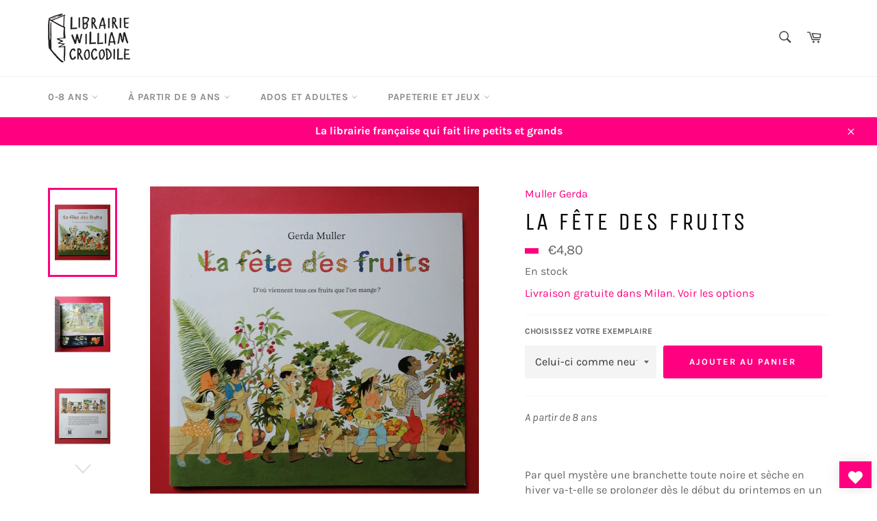

--- FILE ---
content_type: text/html; charset=utf-8
request_url: https://williamcrocodile.com/products/la-fete-des-fruits-9782211230155
body_size: 45251
content:
<!doctype html>
<html class="no-js" lang="fr">
<head>

  <meta charset="utf-8">
  <meta http-equiv="X-UA-Compatible" content="IE=edge,chrome=1">
  <meta name="viewport" content="width=device-width,initial-scale=1">
  <meta name="theme-color" content="#ffffff">

  
    <link rel="shortcut icon" href="//williamcrocodile.com/cdn/shop/files/favicon_32x32.png?v=1686235948" type="image/png">
  

  <link rel="canonical" href="https://williamcrocodile.com/products/la-fete-des-fruits-9782211230155">
  <title>
  La fête des fruits &ndash; Librairie William Crocodile
  </title>

  
    <meta name="description" content="A partir de 8 ans   Par quel mystère une branchette toute noire et sèche en hiver va-t-elle se prolonger dès le début du printemps en un bourgeon qui, à son tour, deviendra une belle fleur puis un fruit mûr, juteux et goûteux au coeur de l&#39;été ? C&#39;est à cette grande question simple que Gerda Muller s&#39;est attelée à répo">
  

  <!-- /snippets/social-meta-tags.liquid -->




<meta property="og:site_name" content="Librairie William Crocodile">
<meta property="og:url" content="https://williamcrocodile.com/products/la-fete-des-fruits-9782211230155">
<meta property="og:title" content="La fête des fruits">
<meta property="og:type" content="product">
<meta property="og:description" content="A partir de 8 ans   Par quel mystère une branchette toute noire et sèche en hiver va-t-elle se prolonger dès le début du printemps en un bourgeon qui, à son tour, deviendra une belle fleur puis un fruit mûr, juteux et goûteux au coeur de l&#39;été ? C&#39;est à cette grande question simple que Gerda Muller s&#39;est attelée à répo">

  <meta property="og:price:amount" content="3,60">
  <meta property="og:price:currency" content="EUR">

<meta property="og:image" content="https://williamcrocodile.com/cdn/shop/products/1636970555178_1200x1200.jpg?v=1636970877">
<meta property="og:image:secure_url" content="https://williamcrocodile.com/cdn/shop/products/1636970555178_1200x1200.jpg?v=1636970877">


<meta name="twitter:card" content="summary_large_image">
<meta name="twitter:title" content="La fête des fruits">
<meta name="twitter:description" content="A partir de 8 ans   Par quel mystère une branchette toute noire et sèche en hiver va-t-elle se prolonger dès le début du printemps en un bourgeon qui, à son tour, deviendra une belle fleur puis un fruit mûr, juteux et goûteux au coeur de l&#39;été ? C&#39;est à cette grande question simple que Gerda Muller s&#39;est attelée à répo">

  <style data-shopify>
  :root {
    --color-body-text: #666;
    --color-body: #fff;
  }
</style>


  <script>
    document.documentElement.className = document.documentElement.className.replace('no-js', 'js');
  </script>

  <link href="//williamcrocodile.com/cdn/shop/t/9/assets/theme.scss.css?v=184044799235709228781762181326" rel="stylesheet" type="text/css" media="all" />
 <link href="//williamcrocodile.com/cdn/shop/t/9/assets/custom.css?v=137206721396877964601702529204" rel="stylesheet" type="text/css" media="all" />
  <script>
    window.theme = window.theme || {};

    theme.strings = {
      stockAvailable: "En stock",
      addToCart: "Ajouter au panier",
      soldOut: "Vendu",
      unavailable: "Non disponible",
      noStockAvailable: "L\u0026#39;article n\u0026#39;a pu être ajouté à votre panier car il n\u0026#39;y en a pas assez en stock.",
      willNotShipUntil: "Sera expédié après [date]",
      willBeInStockAfter: "Sera en stock à compter de [date]",
      totalCartDiscount: "Vous économisez [savings]",
      addressError: "Vous ne trouvez pas cette adresse",
      addressNoResults: "Aucun résultat pour cette adresse",
      addressQueryLimit: "Vous avez dépassé la limite de Google utilisation de l'API. Envisager la mise à niveau à un \u003ca href=\"https:\/\/developers.google.com\/maps\/premium\/usage-limits\"\u003erégime spécial\u003c\/a\u003e.",
      authError: "Il y avait un problème authentifier votre compte Google Maps API.",
      slideNumber: "Faire glisser [slide_number], en cours"
    };
  </script>

  <script src="//williamcrocodile.com/cdn/shop/t/9/assets/lazysizes.min.js?v=56045284683979784691631177918" async="async"></script>

  

  <script src="//williamcrocodile.com/cdn/shop/t/9/assets/vendor.js?v=59352919779726365461631177919" defer="defer"></script>

  
    <script>
      window.theme = window.theme || {};
      theme.moneyFormat = "€{{amount_with_comma_separator}}";
    </script>
  

  <script src="//williamcrocodile.com/cdn/shop/t/9/assets/theme.js?v=152876166473684232551706157538" defer="defer"></script>

  <script>window.performance && window.performance.mark && window.performance.mark('shopify.content_for_header.start');</script><meta name="facebook-domain-verification" content="16s1rv1oogmuphx0m56w1z7673lnmz">
<meta name="facebook-domain-verification" content="ivaefr7y5eo0bbfxvh20dfvnu372a4">
<meta name="google-site-verification" content="p4SvM4k9j2fGS2ENsb1fJmbiKr_hZD5Z492SSe7D3Ec">
<meta id="shopify-digital-wallet" name="shopify-digital-wallet" content="/56790220959/digital_wallets/dialog">
<meta name="shopify-checkout-api-token" content="a3ad1abf2116e558d3288ec21f2d7501">
<meta id="in-context-paypal-metadata" data-shop-id="56790220959" data-venmo-supported="false" data-environment="production" data-locale="fr_FR" data-paypal-v4="true" data-currency="EUR">
<link rel="alternate" hreflang="x-default" href="https://williamcrocodile.com/products/la-fete-des-fruits-9782211230155">
<link rel="alternate" hreflang="fr" href="https://williamcrocodile.com/products/la-fete-des-fruits-9782211230155">
<link rel="alternate" hreflang="it" href="https://williamcrocodile.com/it/products/la-fete-des-fruits-9782211230155">
<link rel="alternate" hreflang="fr-FR" href="https://williamcrocodile.com/fr-fr/products/la-fete-des-fruits-9782211230155">
<link rel="alternate" type="application/json+oembed" href="https://williamcrocodile.com/products/la-fete-des-fruits-9782211230155.oembed">
<script async="async" src="/checkouts/internal/preloads.js?locale=fr-IT"></script>
<script id="shopify-features" type="application/json">{"accessToken":"a3ad1abf2116e558d3288ec21f2d7501","betas":["rich-media-storefront-analytics"],"domain":"williamcrocodile.com","predictiveSearch":true,"shopId":56790220959,"locale":"fr"}</script>
<script>var Shopify = Shopify || {};
Shopify.shop = "carolineetaurelie.myshopify.com";
Shopify.locale = "fr";
Shopify.currency = {"active":"EUR","rate":"1.0"};
Shopify.country = "IT";
Shopify.theme = {"name":"Venture","id":126775984287,"schema_name":"Venture","schema_version":"12.5.1","theme_store_id":775,"role":"main"};
Shopify.theme.handle = "null";
Shopify.theme.style = {"id":null,"handle":null};
Shopify.cdnHost = "williamcrocodile.com/cdn";
Shopify.routes = Shopify.routes || {};
Shopify.routes.root = "/";</script>
<script type="module">!function(o){(o.Shopify=o.Shopify||{}).modules=!0}(window);</script>
<script>!function(o){function n(){var o=[];function n(){o.push(Array.prototype.slice.apply(arguments))}return n.q=o,n}var t=o.Shopify=o.Shopify||{};t.loadFeatures=n(),t.autoloadFeatures=n()}(window);</script>
<script id="shop-js-analytics" type="application/json">{"pageType":"product"}</script>
<script defer="defer" async type="module" src="//williamcrocodile.com/cdn/shopifycloud/shop-js/modules/v2/client.init-shop-cart-sync_DyYWCJny.fr.esm.js"></script>
<script defer="defer" async type="module" src="//williamcrocodile.com/cdn/shopifycloud/shop-js/modules/v2/chunk.common_BDBm0ZZC.esm.js"></script>
<script type="module">
  await import("//williamcrocodile.com/cdn/shopifycloud/shop-js/modules/v2/client.init-shop-cart-sync_DyYWCJny.fr.esm.js");
await import("//williamcrocodile.com/cdn/shopifycloud/shop-js/modules/v2/chunk.common_BDBm0ZZC.esm.js");

  window.Shopify.SignInWithShop?.initShopCartSync?.({"fedCMEnabled":true,"windoidEnabled":true});

</script>
<script>(function() {
  var isLoaded = false;
  function asyncLoad() {
    if (isLoaded) return;
    isLoaded = true;
    var urls = ["https:\/\/chimpstatic.com\/mcjs-connected\/js\/users\/13c99dcd490ff22bdab57aec9\/6e9673215f7a98fa7c2e590ce.js?shop=carolineetaurelie.myshopify.com","https:\/\/cloudsearch-1f874.kxcdn.com\/shopify.js?srp=\/a\/search\u0026widgetDisabled=1\u0026markets=1\u0026shop=carolineetaurelie.myshopify.com"];
    for (var i = 0; i < urls.length; i++) {
      var s = document.createElement('script');
      s.type = 'text/javascript';
      s.async = true;
      s.src = urls[i];
      var x = document.getElementsByTagName('script')[0];
      x.parentNode.insertBefore(s, x);
    }
  };
  if(window.attachEvent) {
    window.attachEvent('onload', asyncLoad);
  } else {
    window.addEventListener('load', asyncLoad, false);
  }
})();</script>
<script id="__st">var __st={"a":56790220959,"offset":3600,"reqid":"5752f7e1-dd55-4c0f-a4ff-db95f1a8e316-1768901426","pageurl":"williamcrocodile.com\/products\/la-fete-des-fruits-9782211230155","u":"ccf835e5cc16","p":"product","rtyp":"product","rid":7439781855490};</script>
<script>window.ShopifyPaypalV4VisibilityTracking = true;</script>
<script id="captcha-bootstrap">!function(){'use strict';const t='contact',e='account',n='new_comment',o=[[t,t],['blogs',n],['comments',n],[t,'customer']],c=[[e,'customer_login'],[e,'guest_login'],[e,'recover_customer_password'],[e,'create_customer']],r=t=>t.map((([t,e])=>`form[action*='/${t}']:not([data-nocaptcha='true']) input[name='form_type'][value='${e}']`)).join(','),a=t=>()=>t?[...document.querySelectorAll(t)].map((t=>t.form)):[];function s(){const t=[...o],e=r(t);return a(e)}const i='password',u='form_key',d=['recaptcha-v3-token','g-recaptcha-response','h-captcha-response',i],f=()=>{try{return window.sessionStorage}catch{return}},m='__shopify_v',_=t=>t.elements[u];function p(t,e,n=!1){try{const o=window.sessionStorage,c=JSON.parse(o.getItem(e)),{data:r}=function(t){const{data:e,action:n}=t;return t[m]||n?{data:e,action:n}:{data:t,action:n}}(c);for(const[e,n]of Object.entries(r))t.elements[e]&&(t.elements[e].value=n);n&&o.removeItem(e)}catch(o){console.error('form repopulation failed',{error:o})}}const l='form_type',E='cptcha';function T(t){t.dataset[E]=!0}const w=window,h=w.document,L='Shopify',v='ce_forms',y='captcha';let A=!1;((t,e)=>{const n=(g='f06e6c50-85a8-45c8-87d0-21a2b65856fe',I='https://cdn.shopify.com/shopifycloud/storefront-forms-hcaptcha/ce_storefront_forms_captcha_hcaptcha.v1.5.2.iife.js',D={infoText:'Protégé par hCaptcha',privacyText:'Confidentialité',termsText:'Conditions'},(t,e,n)=>{const o=w[L][v],c=o.bindForm;if(c)return c(t,g,e,D).then(n);var r;o.q.push([[t,g,e,D],n]),r=I,A||(h.body.append(Object.assign(h.createElement('script'),{id:'captcha-provider',async:!0,src:r})),A=!0)});var g,I,D;w[L]=w[L]||{},w[L][v]=w[L][v]||{},w[L][v].q=[],w[L][y]=w[L][y]||{},w[L][y].protect=function(t,e){n(t,void 0,e),T(t)},Object.freeze(w[L][y]),function(t,e,n,w,h,L){const[v,y,A,g]=function(t,e,n){const i=e?o:[],u=t?c:[],d=[...i,...u],f=r(d),m=r(i),_=r(d.filter((([t,e])=>n.includes(e))));return[a(f),a(m),a(_),s()]}(w,h,L),I=t=>{const e=t.target;return e instanceof HTMLFormElement?e:e&&e.form},D=t=>v().includes(t);t.addEventListener('submit',(t=>{const e=I(t);if(!e)return;const n=D(e)&&!e.dataset.hcaptchaBound&&!e.dataset.recaptchaBound,o=_(e),c=g().includes(e)&&(!o||!o.value);(n||c)&&t.preventDefault(),c&&!n&&(function(t){try{if(!f())return;!function(t){const e=f();if(!e)return;const n=_(t);if(!n)return;const o=n.value;o&&e.removeItem(o)}(t);const e=Array.from(Array(32),(()=>Math.random().toString(36)[2])).join('');!function(t,e){_(t)||t.append(Object.assign(document.createElement('input'),{type:'hidden',name:u})),t.elements[u].value=e}(t,e),function(t,e){const n=f();if(!n)return;const o=[...t.querySelectorAll(`input[type='${i}']`)].map((({name:t})=>t)),c=[...d,...o],r={};for(const[a,s]of new FormData(t).entries())c.includes(a)||(r[a]=s);n.setItem(e,JSON.stringify({[m]:1,action:t.action,data:r}))}(t,e)}catch(e){console.error('failed to persist form',e)}}(e),e.submit())}));const S=(t,e)=>{t&&!t.dataset[E]&&(n(t,e.some((e=>e===t))),T(t))};for(const o of['focusin','change'])t.addEventListener(o,(t=>{const e=I(t);D(e)&&S(e,y())}));const B=e.get('form_key'),M=e.get(l),P=B&&M;t.addEventListener('DOMContentLoaded',(()=>{const t=y();if(P)for(const e of t)e.elements[l].value===M&&p(e,B);[...new Set([...A(),...v().filter((t=>'true'===t.dataset.shopifyCaptcha))])].forEach((e=>S(e,t)))}))}(h,new URLSearchParams(w.location.search),n,t,e,['guest_login'])})(!0,!0)}();</script>
<script integrity="sha256-4kQ18oKyAcykRKYeNunJcIwy7WH5gtpwJnB7kiuLZ1E=" data-source-attribution="shopify.loadfeatures" defer="defer" src="//williamcrocodile.com/cdn/shopifycloud/storefront/assets/storefront/load_feature-a0a9edcb.js" crossorigin="anonymous"></script>
<script data-source-attribution="shopify.dynamic_checkout.dynamic.init">var Shopify=Shopify||{};Shopify.PaymentButton=Shopify.PaymentButton||{isStorefrontPortableWallets:!0,init:function(){window.Shopify.PaymentButton.init=function(){};var t=document.createElement("script");t.src="https://williamcrocodile.com/cdn/shopifycloud/portable-wallets/latest/portable-wallets.fr.js",t.type="module",document.head.appendChild(t)}};
</script>
<script data-source-attribution="shopify.dynamic_checkout.buyer_consent">
  function portableWalletsHideBuyerConsent(e){var t=document.getElementById("shopify-buyer-consent"),n=document.getElementById("shopify-subscription-policy-button");t&&n&&(t.classList.add("hidden"),t.setAttribute("aria-hidden","true"),n.removeEventListener("click",e))}function portableWalletsShowBuyerConsent(e){var t=document.getElementById("shopify-buyer-consent"),n=document.getElementById("shopify-subscription-policy-button");t&&n&&(t.classList.remove("hidden"),t.removeAttribute("aria-hidden"),n.addEventListener("click",e))}window.Shopify?.PaymentButton&&(window.Shopify.PaymentButton.hideBuyerConsent=portableWalletsHideBuyerConsent,window.Shopify.PaymentButton.showBuyerConsent=portableWalletsShowBuyerConsent);
</script>
<script data-source-attribution="shopify.dynamic_checkout.cart.bootstrap">document.addEventListener("DOMContentLoaded",(function(){function t(){return document.querySelector("shopify-accelerated-checkout-cart, shopify-accelerated-checkout")}if(t())Shopify.PaymentButton.init();else{new MutationObserver((function(e,n){t()&&(Shopify.PaymentButton.init(),n.disconnect())})).observe(document.body,{childList:!0,subtree:!0})}}));
</script>
<link id="shopify-accelerated-checkout-styles" rel="stylesheet" media="screen" href="https://williamcrocodile.com/cdn/shopifycloud/portable-wallets/latest/accelerated-checkout-backwards-compat.css" crossorigin="anonymous">
<style id="shopify-accelerated-checkout-cart">
        #shopify-buyer-consent {
  margin-top: 1em;
  display: inline-block;
  width: 100%;
}

#shopify-buyer-consent.hidden {
  display: none;
}

#shopify-subscription-policy-button {
  background: none;
  border: none;
  padding: 0;
  text-decoration: underline;
  font-size: inherit;
  cursor: pointer;
}

#shopify-subscription-policy-button::before {
  box-shadow: none;
}

      </style>

<script>window.performance && window.performance.mark && window.performance.mark('shopify.content_for_header.end');</script> <script> 
page = '' 
var shopUrl = "carolineetaurelie.myshopify.com" 
</script> 
 
<script> 
var name = "Venture"
var id =7439781855490 
 var vid = 43540280508674
page = 'product' 
</script> 
 
 

  <!-- "snippets/judgeme_core.liquid" was not rendered, the associated app was uninstalled -->
<script>
    var cpCust = {"id": '', "email": '', "fname": '', "lname": ''};
    var cpWishlistSetting = {"app_status":"1","push_app_status":"1","launch_point_type":"floating_button","button_position":"bottom-right","button_text":"Ma liste d'envies","button_color":"#FF0080","allow_multiple_wishlist":"0","multiple_list_popup_heading":"Add this item to a list","add_to_list_text":"Add To","remove_to_list_text":"Remove","delete_btn_text":"Delete","add_new_list_btn_text":"Add","create_new_text_box_watermark_text":"Create New","multiple_default_wishlist_text":"My Wishlist","add_wishlist_button_type":"wishBtn3","add_wishlist_button_color_before":"#FF0080","add_wishlist_button_color_after":"#00F000","add_wishlist_button_text_before":"Ajouter \u00e0 ma liste d'envies","add_wishlist_button_text_after":"Retirer de ma liste d'envies","add_wishlist_success_msg":"Ajout\u00e9 \u00e0 ma liste d'envies !","remove_from_wishlist_confirmation_title_msg":"Etes-vous s\u00fbr ?","remove_from_wishlist_confirmation_approve_text":"OK","remove_from_wishlist_confirmation_cancle_text":"Annuler","remove_from_wishlist_confirmation_msg":"\u00cates-vous s\u00fbr de vouloir supprimer cet article de votre liste d'envies ?","removed_from_wishlist_success_msg":"Retir\u00e9 de ma liste d'envies !","wishlist_display_mode":"popup","wishlist_addtocart_text":"Ajouter au panier","display_button_count":"No","wishlist_addtocart_color":"#FF0080","wishlist_addtocart_success_msg":"Dans le panier !","wishlist_selected_tab_color":"#FFFFFF","wishlist_popup_page_login_heading_text":"Cr\u00e9ez un compte pour sauvegarder votre liste d'envies sur tous vos appareils.","wishlist_popup_page_share_my_wishlist_text":"Partager ma liste d'envies","wishlist_popup_page_share_btn_text":"Partager","wishlist_popup_page_login_btn_text":"Se connecter","is_plan_limit_reached":"1","is_push_limit_reached":"0","welcome_notification_active_status":"0","updated_date":"2022-10-01 12:39:01","shop":"carolineetaurelie.myshopify.com","shop_domain":"williamcrocodile.com","money_format":"\u20ac","updated_time":1668628769}</script>
    <span style="display: none; background-color: #FF0080;" class="cp-wishlist-bottom-right" id="cp-wishlist-float-action">
        <svg width="21px" height="21px" aria-hidden="true" focusable="false" data-prefix="fas" data-icon="heart" class="svg-inline--fa fa-heart fa-w-16 fa-lg " role="img" xmlns="http://www.w3.org/2000/svg" viewBox="0 0 512 512"><path fill="currentColor" d="M462.3 62.6C407.5 15.9 326 24.3 275.7 76.2L256 96.5l-19.7-20.3C186.1 24.3 104.5 15.9 49.7 62.6c-62.8 53.6-66.1 149.8-9.9 207.9l193.5 199.8c12.5 12.9 32.8 12.9 45.3 0l193.5-199.8c56.3-58.1 53-154.3-9.8-207.9z"></path></svg>
            </span>
<div id="cpmywish" class="cpmodal" style="display: none;"><div class="cpmodal-content"><span class="class cpcloseModal">&times;</span><div class="cp-wishlist-pagepopup"></div></div></div>
<div id="cpnotificationbar"><a class="close-btn" href="javascript:void(0)"></a><div><p id="notificationMsg"></p></div></div>
<div id="cpConform01" class="cpConformmodal" style="display: none;">
    <div class="pConformmodal-content">
        <div class="cpwishShareTitle"><h2>Partager ma liste d'envies</h2></div>
        <span class="class cpConformcloseModal">×</span>
        <div class="pConformcontainer">
            <div id="cpConfromShareBtn">
            </div>
        </div>
    </div>
</div>
<div id="cpConformBox" class="cpConformBoxmodal" style="display: none;">
    <div class="pConformmodal-content">
        <span class="class cpConformConformcloseModal">×</span>
        <div class="pConformcontainer">
            <h2 id="cpSure"></h2>
            <p id="cpmsgsure"></p>
            <span id="cp_delete"></span>
            <span id="cp_nodelete"></span>
        </div>
    </div>
</div>

                <script>
                
                window.Samita = window.Samita || {}
                Samita.ProductLabelsParams = Samita.ProductLabelsParams || {}
                Samita.ProductLabelsParams.selectors = {
                 productImageSelectors: [".product-card__image-container"]
                }
                
                </script>
                      <script src="//williamcrocodile.com/cdn/shop/t/9/assets/bss-file-configdata.js?v=19453381437224918031678742291" type="text/javascript"></script> <script src="//williamcrocodile.com/cdn/shop/t/9/assets/bss-file-configdata-banner.js?v=151034973688681356691678742290" type="text/javascript"></script><script>
                  if (typeof BSS_PL == 'undefined') {
                      var BSS_PL = {};
                  }
                  var bssPlApiServer = "https://product-labels-pro.bsscommerce.com";
                  BSS_PL.customerTags = 'null';
                  BSS_PL.customerId = 'null';
                  BSS_PL.configData = configDatas;
                  BSS_PL.configDataBanner = configDataBanners;
                  BSS_PL.storeId = 33157;
                  BSS_PL.currentPlan = "false";
                  BSS_PL.storeIdCustomOld = "10678";
                  BSS_PL.storeIdOldWIthPriority = "12200";
                  BSS_PL.apiServerProduction = "https://product-labels-pro.bsscommerce.com";
                  
                  BSS_PL.integration = {"laiReview":{"status":0,"config":[]}}
                  </script>
              <style>
.homepage-slideshow .slick-slide .bss_pl_img {
    visibility: hidden !important;
}
</style><script>function fixBugForStores($, BSS_PL, parent, page, htmlLabel) { return false;}</script>
                        <script src="//williamcrocodile.com/cdn/shop/t/9/assets/flagBs.js?v=119002448183918949901696153236" async="async"></script>
<script>
    let es_lan_s = 'es_default_fr';
    let es_lan_j = {"es_default":{"is_enabled":1,"content_html":"\u003cp\u003eDisponible entre le \u003cstrong\u003e{delivery_date_min} \u003c\/strong\u003eet\u003cstrong\u003e {delivery_date_max}\u003c\/strong\u003e\u003c\/p\u003e","position":"0,0,0,0","date_filer":"","date_lang":"fr","determine_template_id":1,"deliveryTime":"10,20","weekday":"1,1,1,1,1,1,1","cart_l":"Estimated between","cart_date_t":0,"collection_l":"Arrives","mode":2,"i_s_cart":true,"i_s_collection":false,"i_s_p_c":true,"is_show_country":false,"is_country_info_status":1,"is_country_info":"Currently we do not ship to {country}, click to check our delivery zones","t_align":"left;","ts":{"it_h":23,"it_m":59,"it_f":0,"it_z":"1"},"calendar":{"m_abbreviation":["janv","févr","mars","avr","mai","juin","juil","août","sept","oct","nov","déc"],"c_abbreviation":["lun","mar","mer","jeu","ven","sam","dim"],"m_full_text":["janvier","février","mars","avril","mai","juin","juillet","août","septembre","octobre","novembre","décembre"],"c_full_text":["lundi","mardi","mercredi","jeudi","vendredi","samedi","dimanche"]},"timeformats":["Hrs","Mins","Secs","heures","minutes","secondes","heures","minutes","secondes","H","M","S"],"o_f_s_content":""}};
    let es_lan = es_lan_j[es_lan_s];

    let  es_sd = {"is_enabled":1,"content_html":"\u003cp\u003eDisponible entre le \u003cstrong\u003e{delivery_date_min} \u003c\/strong\u003eet\u003cstrong\u003e {delivery_date_max}\u003c\/strong\u003e\u003c\/p\u003e","position":"0,0,0,0","date_filer":"","date_lang":"fr","determine_template_id":1,"deliveryTime":"10,20","weekday":"1,1,1,1,1,1,1","cart_l":"Estimated between","cart_date_t":0,"collection_l":"Arrives","mode":2,"i_s_cart":true,"i_s_collection":false,"i_s_p_c":true,"is_show_country":false,"is_country_info_status":1,"is_country_info":"Currently we do not ship to {country}, click to check our delivery zones","t_align":"left;","ts":{"it_h":23,"it_m":59,"it_f":0,"it_z":"1"},"calendar":{"m_abbreviation":["janv","févr","mars","avr","mai","juin","juil","août","sept","oct","nov","déc"],"c_abbreviation":["lun","mar","mer","jeu","ven","sam","dim"],"m_full_text":["janvier","février","mars","avril","mai","juin","juillet","août","septembre","octobre","novembre","décembre"],"c_full_text":["lundi","mardi","mercredi","jeudi","vendredi","samedi","dimanche"]},"timeformats":["Hrs","Mins","Secs","heures","minutes","secondes","heures","minutes","secondes","H","M","S"],"o_f_s_content":""};

    let es_pd = '';
    
</script>
 <style type='text/css'>
    :root {--delivery-country-image-url:url("https://dc.codericp.com/delivery/code_f.png");}
    .icon-ad_f{background-image:var(--delivery-country-image-url);background-position:0 0;width:20px;height:12px}.icon-ae_f{background-image:var(--delivery-country-image-url);background-position:-21px 0;width:20px;height:12px}.icon-af_f{background-image:var(--delivery-country-image-url);background-position:0 -13px;width:20px;height:12px}.icon-ag_f{background-image:var(--delivery-country-image-url);background-position:-21px -13px;width:20px;height:12px}.icon-ai_f{background-image:var(--delivery-country-image-url);background-position:0 -26px;width:20px;height:12px}.icon-al_f{background-image:var(--delivery-country-image-url);background-position:-21px -26px;width:20px;height:12px}.icon-am_f{background-image:var(--delivery-country-image-url);background-position:-42px 0;width:20px;height:12px}.icon-ao_f{background-image:var(--delivery-country-image-url);background-position:-42px -13px;width:20px;height:12px}.icon-aq_f{background-image:var(--delivery-country-image-url);background-position:-42px -26px;width:20px;height:12px}.icon-ar_f{background-image:var(--delivery-country-image-url);background-position:0 -39px;width:20px;height:12px}.icon-as_f{background-image:var(--delivery-country-image-url);background-position:-21px -39px;width:20px;height:12px}.icon-at_f{background-image:var(--delivery-country-image-url);background-position:-42px -39px;width:20px;height:12px}.icon-au_f{background-image:var(--delivery-country-image-url);background-position:-63px 0;width:20px;height:12px}.icon-aw_f{background-image:var(--delivery-country-image-url);background-position:-63px -13px;width:20px;height:12px}.icon-ax_f{background-image:var(--delivery-country-image-url);background-position:-63px -26px;width:20px;height:12px}.icon-az_f{background-image:var(--delivery-country-image-url);background-position:-63px -39px;width:20px;height:12px}.icon-ba_f{background-image:var(--delivery-country-image-url);background-position:0 -52px;width:20px;height:12px}.icon-bb_f{background-image:var(--delivery-country-image-url);background-position:-21px -52px;width:20px;height:12px}.icon-bd_f{background-image:var(--delivery-country-image-url);background-position:-42px -52px;width:20px;height:12px}.icon-be_f{background-image:var(--delivery-country-image-url);background-position:-63px -52px;width:20px;height:12px}.icon-bf_f{background-image:var(--delivery-country-image-url);background-position:0 -65px;width:20px;height:12px}.icon-bg_f{background-image:var(--delivery-country-image-url);background-position:-21px -65px;width:20px;height:12px}.icon-bh_f{background-image:var(--delivery-country-image-url);background-position:-42px -65px;width:20px;height:12px}.icon-bi_f{background-image:var(--delivery-country-image-url);background-position:-63px -65px;width:20px;height:12px}.icon-bj_f{background-image:var(--delivery-country-image-url);background-position:-84px 0;width:20px;height:12px}.icon-bl_f{background-image:var(--delivery-country-image-url);background-position:-84px -13px;width:20px;height:12px}.icon-bm_f{background-image:var(--delivery-country-image-url);background-position:-84px -26px;width:20px;height:12px}.icon-bn_f{background-image:var(--delivery-country-image-url);background-position:-84px -39px;width:20px;height:12px}.icon-bo_f{background-image:var(--delivery-country-image-url);background-position:-84px -52px;width:20px;height:12px}.icon-bq_f{background-image:var(--delivery-country-image-url);background-position:-84px -65px;width:20px;height:12px}.icon-br_f{background-image:var(--delivery-country-image-url);background-position:0 -78px;width:20px;height:12px}.icon-bs_f{background-image:var(--delivery-country-image-url);background-position:-21px -78px;width:20px;height:12px}.icon-bt_f{background-image:var(--delivery-country-image-url);background-position:-42px -78px;width:20px;height:12px}.icon-bv_f{background-image:var(--delivery-country-image-url);background-position:-63px -78px;width:20px;height:12px}.icon-bw_f{background-image:var(--delivery-country-image-url);background-position:-84px -78px;width:20px;height:12px}.icon-by_f{background-image:var(--delivery-country-image-url);background-position:0 -91px;width:20px;height:12px}.icon-bz_f{background-image:var(--delivery-country-image-url);background-position:-21px -91px;width:20px;height:12px}.icon-ca_f{background-image:var(--delivery-country-image-url);background-position:-42px -91px;width:20px;height:12px}.icon-cc_f{background-image:var(--delivery-country-image-url);background-position:-63px -91px;width:20px;height:12px}.icon-cd_f{background-image:var(--delivery-country-image-url);background-position:-84px -91px;width:20px;height:12px}.icon-cf_f{background-image:var(--delivery-country-image-url);background-position:-105px 0;width:20px;height:12px}.icon-cg_f{background-image:var(--delivery-country-image-url);background-position:-105px -13px;width:20px;height:12px}.icon-ch_f{background-image:var(--delivery-country-image-url);background-position:-105px -26px;width:20px;height:12px}.icon-ci_f{background-image:var(--delivery-country-image-url);background-position:-105px -39px;width:20px;height:12px}.icon-ck_f{background-image:var(--delivery-country-image-url);background-position:-105px -52px;width:20px;height:12px}.icon-cl_f{background-image:var(--delivery-country-image-url);background-position:-105px -65px;width:20px;height:12px}.icon-cm_f{background-image:var(--delivery-country-image-url);background-position:-105px -78px;width:20px;height:12px}.icon-cn_f{background-image:var(--delivery-country-image-url);background-position:-105px -91px;width:20px;height:12px}.icon-co_f{background-image:var(--delivery-country-image-url);background-position:0 -104px;width:20px;height:12px}.icon-cr_f{background-image:var(--delivery-country-image-url);background-position:-21px -104px;width:20px;height:12px}.icon-cu_f{background-image:var(--delivery-country-image-url);background-position:-42px -104px;width:20px;height:12px}.icon-cv_f{background-image:var(--delivery-country-image-url);background-position:-63px -104px;width:20px;height:12px}.icon-cw_f{background-image:var(--delivery-country-image-url);background-position:-84px -104px;width:20px;height:12px}.icon-cx_f{background-image:var(--delivery-country-image-url);background-position:-105px -104px;width:20px;height:12px}.icon-cy_f{background-image:var(--delivery-country-image-url);background-position:-126px 0;width:20px;height:12px}.icon-cz_f{background-image:var(--delivery-country-image-url);background-position:-126px -13px;width:20px;height:12px}.icon-de_f{background-image:var(--delivery-country-image-url);background-position:-126px -26px;width:20px;height:12px}.icon-dj_f{background-image:var(--delivery-country-image-url);background-position:-126px -39px;width:20px;height:12px}.icon-dk_f{background-image:var(--delivery-country-image-url);background-position:-126px -52px;width:20px;height:12px}.icon-dm_f{background-image:var(--delivery-country-image-url);background-position:-126px -65px;width:20px;height:12px}.icon-do_f{background-image:var(--delivery-country-image-url);background-position:-126px -78px;width:20px;height:12px}.icon-dz_f{background-image:var(--delivery-country-image-url);background-position:-126px -91px;width:20px;height:12px}.icon-ec_f{background-image:var(--delivery-country-image-url);background-position:-126px -104px;width:20px;height:12px}.icon-ee_f{background-image:var(--delivery-country-image-url);background-position:0 -117px;width:20px;height:12px}.icon-eg_f{background-image:var(--delivery-country-image-url);background-position:-21px -117px;width:20px;height:12px}.icon-eh_f{background-image:var(--delivery-country-image-url);background-position:-42px -117px;width:20px;height:12px}.icon-er_f{background-image:var(--delivery-country-image-url);background-position:-63px -117px;width:20px;height:12px}.icon-es_f{background-image:var(--delivery-country-image-url);background-position:-84px -117px;width:20px;height:12px}.icon-et_f{background-image:var(--delivery-country-image-url);background-position:-105px -117px;width:20px;height:12px}.icon-fi_f{background-image:var(--delivery-country-image-url);background-position:-126px -117px;width:20px;height:12px}.icon-fj_f{background-image:var(--delivery-country-image-url);background-position:0 -130px;width:20px;height:12px}.icon-fk_f{background-image:var(--delivery-country-image-url);background-position:-21px -130px;width:20px;height:12px}.icon-fm_f{background-image:var(--delivery-country-image-url);background-position:-42px -130px;width:20px;height:12px}.icon-fo_f{background-image:var(--delivery-country-image-url);background-position:-63px -130px;width:20px;height:12px}.icon-fr_f{background-image:var(--delivery-country-image-url);background-position:-84px -130px;width:20px;height:12px}.icon-ga_f{background-image:var(--delivery-country-image-url);background-position:-105px -130px;width:20px;height:12px}.icon-gb_f{background-image:var(--delivery-country-image-url);background-position:-126px -130px;width:20px;height:12px}.icon-gd_f{background-image:var(--delivery-country-image-url);background-position:-147px 0;width:20px;height:12px}.icon-ge_f{background-image:var(--delivery-country-image-url);background-position:-147px -13px;width:20px;height:12px}.icon-gf_f{background-image:var(--delivery-country-image-url);background-position:-147px -26px;width:20px;height:12px}.icon-gg_f{background-image:var(--delivery-country-image-url);background-position:-147px -39px;width:20px;height:12px}.icon-gh_f{background-image:var(--delivery-country-image-url);background-position:-147px -52px;width:20px;height:12px}.icon-gi_f{background-image:var(--delivery-country-image-url);background-position:-147px -65px;width:20px;height:12px}.icon-gl_f{background-image:var(--delivery-country-image-url);background-position:-147px -78px;width:20px;height:12px}.icon-gm_f{background-image:var(--delivery-country-image-url);background-position:-147px -91px;width:20px;height:12px}.icon-gn_f{background-image:var(--delivery-country-image-url);background-position:-147px -104px;width:20px;height:12px}.icon-gp_f{background-image:var(--delivery-country-image-url);background-position:-147px -117px;width:20px;height:12px}.icon-gq_f{background-image:var(--delivery-country-image-url);background-position:-147px -130px;width:20px;height:12px}.icon-gr_f{background-image:var(--delivery-country-image-url);background-position:0 -143px;width:20px;height:12px}.icon-gs_f{background-image:var(--delivery-country-image-url);background-position:-21px -143px;width:20px;height:12px}.icon-gt_f{background-image:var(--delivery-country-image-url);background-position:-42px -143px;width:20px;height:12px}.icon-gu_f{background-image:var(--delivery-country-image-url);background-position:-63px -143px;width:20px;height:12px}.icon-gw_f{background-image:var(--delivery-country-image-url);background-position:-84px -143px;width:20px;height:12px}.icon-gy_f{background-image:var(--delivery-country-image-url);background-position:-105px -143px;width:20px;height:12px}.icon-hk_f{background-image:var(--delivery-country-image-url);background-position:-126px -143px;width:20px;height:12px}.icon-hm_f{background-image:var(--delivery-country-image-url);background-position:-147px -143px;width:20px;height:12px}.icon-hn_f{background-image:var(--delivery-country-image-url);background-position:-168px 0;width:20px;height:12px}.icon-hr_f{background-image:var(--delivery-country-image-url);background-position:-168px -13px;width:20px;height:12px}.icon-ht_f{background-image:var(--delivery-country-image-url);background-position:-168px -26px;width:20px;height:12px}.icon-hu_f{background-image:var(--delivery-country-image-url);background-position:-168px -39px;width:20px;height:12px}.icon-id_f{background-image:var(--delivery-country-image-url);background-position:-168px -52px;width:20px;height:12px}.icon-ie_f{background-image:var(--delivery-country-image-url);background-position:-168px -65px;width:20px;height:12px}.icon-il_f{background-image:var(--delivery-country-image-url);background-position:-168px -78px;width:20px;height:12px}.icon-im_f{background-image:var(--delivery-country-image-url);background-position:-168px -91px;width:20px;height:12px}.icon-in_f{background-image:var(--delivery-country-image-url);background-position:-168px -104px;width:20px;height:12px}.icon-io_f{background-image:var(--delivery-country-image-url);background-position:-168px -117px;width:20px;height:12px}.icon-iq_f{background-image:var(--delivery-country-image-url);background-position:-168px -130px;width:20px;height:12px}.icon-ir_f{background-image:var(--delivery-country-image-url);background-position:-168px -143px;width:20px;height:12px}.icon-is_f{background-image:var(--delivery-country-image-url);background-position:0 -156px;width:20px;height:12px}.icon-it_f{background-image:var(--delivery-country-image-url);background-position:-21px -156px;width:20px;height:12px}.icon-je_f{background-image:var(--delivery-country-image-url);background-position:-42px -156px;width:20px;height:12px}.icon-jm_f{background-image:var(--delivery-country-image-url);background-position:-63px -156px;width:20px;height:12px}.icon-jo_f{background-image:var(--delivery-country-image-url);background-position:-84px -156px;width:20px;height:12px}.icon-jp_f{background-image:var(--delivery-country-image-url);background-position:-105px -156px;width:20px;height:12px}.icon-ke_f{background-image:var(--delivery-country-image-url);background-position:-126px -156px;width:20px;height:12px}.icon-kg_f{background-image:var(--delivery-country-image-url);background-position:-147px -156px;width:20px;height:12px}.icon-kh_f{background-image:var(--delivery-country-image-url);background-position:-168px -156px;width:20px;height:12px}.icon-ki_f{background-image:var(--delivery-country-image-url);background-position:0 -169px;width:20px;height:12px}.icon-km_f{background-image:var(--delivery-country-image-url);background-position:-21px -169px;width:20px;height:12px}.icon-kn_f{background-image:var(--delivery-country-image-url);background-position:-42px -169px;width:20px;height:12px}.icon-kp_f{background-image:var(--delivery-country-image-url);background-position:-63px -169px;width:20px;height:12px}.icon-kr_f{background-image:var(--delivery-country-image-url);background-position:-84px -169px;width:20px;height:12px}.icon-kw_f{background-image:var(--delivery-country-image-url);background-position:-105px -169px;width:20px;height:12px}.icon-ky_f{background-image:var(--delivery-country-image-url);background-position:-126px -169px;width:20px;height:12px}.icon-kz_f{background-image:var(--delivery-country-image-url);background-position:-147px -169px;width:20px;height:12px}.icon-la_f{background-image:var(--delivery-country-image-url);background-position:-168px -169px;width:20px;height:12px}.icon-lb_f{background-image:var(--delivery-country-image-url);background-position:-189px 0;width:20px;height:12px}.icon-lc_f{background-image:var(--delivery-country-image-url);background-position:-189px -13px;width:20px;height:12px}.icon-li_f{background-image:var(--delivery-country-image-url);background-position:-189px -26px;width:20px;height:12px}.icon-lk_f{background-image:var(--delivery-country-image-url);background-position:-189px -39px;width:20px;height:12px}.icon-lr_f{background-image:var(--delivery-country-image-url);background-position:-189px -52px;width:20px;height:12px}.icon-ls_f{background-image:var(--delivery-country-image-url);background-position:-189px -65px;width:20px;height:12px}.icon-lt_f{background-image:var(--delivery-country-image-url);background-position:-189px -78px;width:20px;height:12px}.icon-lu_f{background-image:var(--delivery-country-image-url);background-position:-189px -91px;width:20px;height:12px}.icon-lv_f{background-image:var(--delivery-country-image-url);background-position:-189px -104px;width:20px;height:12px}.icon-ly_f{background-image:var(--delivery-country-image-url);background-position:-189px -117px;width:20px;height:12px}.icon-ma_f{background-image:var(--delivery-country-image-url);background-position:-189px -130px;width:20px;height:12px}.icon-mc_f{background-image:var(--delivery-country-image-url);background-position:-189px -143px;width:20px;height:12px}.icon-md_f{background-image:var(--delivery-country-image-url);background-position:-189px -156px;width:20px;height:12px}.icon-me_f{background-image:var(--delivery-country-image-url);background-position:-189px -169px;width:20px;height:12px}.icon-mf_f{background-image:var(--delivery-country-image-url);background-position:0 -182px;width:20px;height:12px}.icon-mg_f{background-image:var(--delivery-country-image-url);background-position:-21px -182px;width:20px;height:12px}.icon-mh_f{background-image:var(--delivery-country-image-url);background-position:-42px -182px;width:20px;height:12px}.icon-mk_f{background-image:var(--delivery-country-image-url);background-position:-63px -182px;width:20px;height:12px}.icon-ml_f{background-image:var(--delivery-country-image-url);background-position:-84px -182px;width:20px;height:12px}.icon-mm_f{background-image:var(--delivery-country-image-url);background-position:-105px -182px;width:20px;height:12px}.icon-mn_f{background-image:var(--delivery-country-image-url);background-position:-126px -182px;width:20px;height:12px}.icon-mo_f{background-image:var(--delivery-country-image-url);background-position:-147px -182px;width:20px;height:12px}.icon-mp_f{background-image:var(--delivery-country-image-url);background-position:-168px -182px;width:20px;height:12px}.icon-mq_f{background-image:var(--delivery-country-image-url);background-position:-189px -182px;width:20px;height:12px}.icon-mr_f{background-image:var(--delivery-country-image-url);background-position:0 -195px;width:20px;height:12px}.icon-ms_f{background-image:var(--delivery-country-image-url);background-position:-21px -195px;width:20px;height:12px}.icon-mt_f{background-image:var(--delivery-country-image-url);background-position:-42px -195px;width:20px;height:12px}.icon-mu_f{background-image:var(--delivery-country-image-url);background-position:-63px -195px;width:20px;height:12px}.icon-mv_f{background-image:var(--delivery-country-image-url);background-position:-84px -195px;width:20px;height:12px}.icon-mw_f{background-image:var(--delivery-country-image-url);background-position:-105px -195px;width:20px;height:12px}.icon-mx_f{background-image:var(--delivery-country-image-url);background-position:-126px -195px;width:20px;height:12px}.icon-my_f{background-image:var(--delivery-country-image-url);background-position:-147px -195px;width:20px;height:12px}.icon-mz_f{background-image:var(--delivery-country-image-url);background-position:-168px -195px;width:20px;height:12px}.icon-na_f{background-image:var(--delivery-country-image-url);background-position:-189px -195px;width:20px;height:12px}.icon-nc_f{background-image:var(--delivery-country-image-url);background-position:-210px 0;width:20px;height:12px}.icon-ne_f{background-image:var(--delivery-country-image-url);background-position:-210px -13px;width:20px;height:12px}.icon-nf_f{background-image:var(--delivery-country-image-url);background-position:-210px -26px;width:20px;height:12px}.icon-ng_f{background-image:var(--delivery-country-image-url);background-position:-210px -39px;width:20px;height:12px}.icon-ni_f{background-image:var(--delivery-country-image-url);background-position:-210px -52px;width:20px;height:12px}.icon-nl_f{background-image:var(--delivery-country-image-url);background-position:-210px -65px;width:20px;height:12px}.icon-no_f{background-image:var(--delivery-country-image-url);background-position:-210px -78px;width:20px;height:12px}.icon-np_f{background-image:var(--delivery-country-image-url);background-position:-210px -91px;width:20px;height:12px}.icon-nr_f{background-image:var(--delivery-country-image-url);background-position:-210px -104px;width:20px;height:12px}.icon-nu_f{background-image:var(--delivery-country-image-url);background-position:-210px -117px;width:20px;height:12px}.icon-nz_f{background-image:var(--delivery-country-image-url);background-position:-210px -130px;width:20px;height:12px}.icon-om_f{background-image:var(--delivery-country-image-url);background-position:-210px -143px;width:20px;height:12px}.icon-pa_f{background-image:var(--delivery-country-image-url);background-position:-210px -156px;width:20px;height:12px}.icon-pe_f{background-image:var(--delivery-country-image-url);background-position:-210px -169px;width:20px;height:12px}.icon-pf_f{background-image:var(--delivery-country-image-url);background-position:-210px -182px;width:20px;height:12px}.icon-pg_f{background-image:var(--delivery-country-image-url);background-position:-210px -195px;width:20px;height:12px}.icon-ph_f{background-image:var(--delivery-country-image-url);background-position:0 -208px;width:20px;height:12px}.icon-pk_f{background-image:var(--delivery-country-image-url);background-position:-21px -208px;width:20px;height:12px}.icon-pl_f{background-image:var(--delivery-country-image-url);background-position:-42px -208px;width:20px;height:12px}.icon-pm_f{background-image:var(--delivery-country-image-url);background-position:-63px -208px;width:20px;height:12px}.icon-pn_f{background-image:var(--delivery-country-image-url);background-position:-84px -208px;width:20px;height:12px}.icon-pr_f{background-image:var(--delivery-country-image-url);background-position:-105px -208px;width:20px;height:12px}.icon-ps_f{background-image:var(--delivery-country-image-url);background-position:-126px -208px;width:20px;height:12px}.icon-pt_f{background-image:var(--delivery-country-image-url);background-position:-147px -208px;width:20px;height:12px}.icon-pw_f{background-image:var(--delivery-country-image-url);background-position:-168px -208px;width:20px;height:12px}.icon-py_f{background-image:var(--delivery-country-image-url);background-position:-189px -208px;width:20px;height:12px}.icon-qa_f{background-image:var(--delivery-country-image-url);background-position:-210px -208px;width:20px;height:12px}.icon-re_f{background-image:var(--delivery-country-image-url);background-position:-231px 0;width:20px;height:12px}.icon-ro_f{background-image:var(--delivery-country-image-url);background-position:-231px -13px;width:20px;height:12px}.icon-rs_f{background-image:var(--delivery-country-image-url);background-position:-231px -26px;width:20px;height:12px}.icon-ru_f{background-image:var(--delivery-country-image-url);background-position:-231px -39px;width:20px;height:12px}.icon-rw_f{background-image:var(--delivery-country-image-url);background-position:-231px -52px;width:20px;height:12px}.icon-sa_f{background-image:var(--delivery-country-image-url);background-position:-231px -65px;width:20px;height:12px}.icon-sb_f{background-image:var(--delivery-country-image-url);background-position:-231px -78px;width:20px;height:12px}.icon-sc_f{background-image:var(--delivery-country-image-url);background-position:-231px -91px;width:20px;height:12px}.icon-sd_f{background-image:var(--delivery-country-image-url);background-position:-231px -104px;width:20px;height:12px}.icon-se_f{background-image:var(--delivery-country-image-url);background-position:-231px -117px;width:20px;height:12px}.icon-sg_f{background-image:var(--delivery-country-image-url);background-position:-231px -130px;width:20px;height:12px}.icon-sh_f{background-image:var(--delivery-country-image-url);background-position:-231px -143px;width:20px;height:12px}.icon-si_f{background-image:var(--delivery-country-image-url);background-position:-231px -156px;width:20px;height:12px}.icon-sj_f{background-image:var(--delivery-country-image-url);background-position:-231px -169px;width:20px;height:12px}.icon-sk_f{background-image:var(--delivery-country-image-url);background-position:-231px -182px;width:20px;height:12px}.icon-sl_f{background-image:var(--delivery-country-image-url);background-position:-231px -195px;width:20px;height:12px}.icon-sm_f{background-image:var(--delivery-country-image-url);background-position:-231px -208px;width:20px;height:12px}.icon-sn_f{background-image:var(--delivery-country-image-url);background-position:0 -221px;width:20px;height:12px}.icon-so_f{background-image:var(--delivery-country-image-url);background-position:-21px -221px;width:20px;height:12px}.icon-sr_f{background-image:var(--delivery-country-image-url);background-position:-42px -221px;width:20px;height:12px}.icon-ss_f{background-image:var(--delivery-country-image-url);background-position:-63px -221px;width:20px;height:12px}.icon-st_f{background-image:var(--delivery-country-image-url);background-position:-84px -221px;width:20px;height:12px}.icon-sv_f{background-image:var(--delivery-country-image-url);background-position:-105px -221px;width:20px;height:12px}.icon-sx_f{background-image:var(--delivery-country-image-url);background-position:-126px -221px;width:20px;height:12px}.icon-sy_f{background-image:var(--delivery-country-image-url);background-position:-147px -221px;width:20px;height:12px}.icon-sz_f{background-image:var(--delivery-country-image-url);background-position:-168px -221px;width:20px;height:12px}.icon-tc_f{background-image:var(--delivery-country-image-url);background-position:-189px -221px;width:20px;height:12px}.icon-td_f{background-image:var(--delivery-country-image-url);background-position:-210px -221px;width:20px;height:12px}.icon-tf_f{background-image:var(--delivery-country-image-url);background-position:-231px -221px;width:20px;height:12px}.icon-tg_f{background-image:var(--delivery-country-image-url);background-position:0 -234px;width:20px;height:12px}.icon-th_f{background-image:var(--delivery-country-image-url);background-position:-21px -234px;width:20px;height:12px}.icon-tj_f{background-image:var(--delivery-country-image-url);background-position:-42px -234px;width:20px;height:12px}.icon-tk_f{background-image:var(--delivery-country-image-url);background-position:-63px -234px;width:20px;height:12px}.icon-tl_f{background-image:var(--delivery-country-image-url);background-position:-84px -234px;width:20px;height:12px}.icon-tm_f{background-image:var(--delivery-country-image-url);background-position:-105px -234px;width:20px;height:12px}.icon-tn_f{background-image:var(--delivery-country-image-url);background-position:-126px -234px;width:20px;height:12px}.icon-to_f{background-image:var(--delivery-country-image-url);background-position:-147px -234px;width:20px;height:12px}.icon-tr_f{background-image:var(--delivery-country-image-url);background-position:-168px -234px;width:20px;height:12px}.icon-tt_f{background-image:var(--delivery-country-image-url);background-position:-189px -234px;width:20px;height:12px}.icon-tv_f{background-image:var(--delivery-country-image-url);background-position:-210px -234px;width:20px;height:12px}.icon-tw_f{background-image:var(--delivery-country-image-url);background-position:-231px -234px;width:20px;height:12px}.icon-tz_f{background-image:var(--delivery-country-image-url);background-position:-252px 0;width:20px;height:12px}.icon-ua_f{background-image:var(--delivery-country-image-url);background-position:-252px -13px;width:20px;height:12px}.icon-ug_f{background-image:var(--delivery-country-image-url);background-position:-252px -26px;width:20px;height:12px}.icon-um_f{background-image:var(--delivery-country-image-url);background-position:-252px -39px;width:20px;height:12px}.icon-us_f{background-image:var(--delivery-country-image-url);background-position:-252px -52px;width:20px;height:12px}.icon-uy_f{background-image:var(--delivery-country-image-url);background-position:-252px -65px;width:20px;height:12px}.icon-uz_f{background-image:var(--delivery-country-image-url);background-position:-252px -78px;width:20px;height:12px}.icon-va_f{background-image:var(--delivery-country-image-url);background-position:-252px -91px;width:20px;height:12px}.icon-vc_f{background-image:var(--delivery-country-image-url);background-position:-252px -104px;width:20px;height:12px}.icon-ve_f{background-image:var(--delivery-country-image-url);background-position:-252px -117px;width:20px;height:12px}.icon-vg_f{background-image:var(--delivery-country-image-url);background-position:-252px -130px;width:20px;height:12px}.icon-vi_f{background-image:var(--delivery-country-image-url);background-position:-252px -143px;width:20px;height:12px}.icon-vn_f{background-image:var(--delivery-country-image-url);background-position:-252px -156px;width:20px;height:12px}.icon-vu_f{background-image:var(--delivery-country-image-url);background-position:-252px -169px;width:20px;height:12px}.icon-wf_f{background-image:var(--delivery-country-image-url);background-position:-252px -182px;width:20px;height:12px}.icon-ws_f{background-image:var(--delivery-country-image-url);background-position:-252px -195px;width:20px;height:12px}.icon-xk_f{background-image:var(--delivery-country-image-url);background-position:-252px -208px;width:20px;height:12px}.icon-ye_f{background-image:var(--delivery-country-image-url);background-position:-252px -221px;width:20px;height:12px}.icon-yt_f{background-image:var(--delivery-country-image-url);background-position:-252px -234px;width:20px;height:12px}.icon-za_f{background-image:var(--delivery-country-image-url);background-position:0 -247px;width:20px;height:12px}.icon-zm_f{background-image:var(--delivery-country-image-url);background-position:-21px -247px;width:20px;height:12px}.icon-zw_f{background-image:var(--delivery-country-image-url);background-position:-42px -247px;width:20px;height:12px}
</style>
<script>
    window.deliveryCommon = window.deliveryCommon || {};
    window.deliveryCommon.setting = {};
    Object.assign(window.deliveryCommon.setting, {
        "shop_currency_code__ed": 'EUR' || 'USD',
        "shop_locale_code__ed": 'fr' || 'en',
        "shop_domain__ed":  'carolineetaurelie.myshopify.com',
        "product_available__ed": 'true',
        "product_id__ed": '7439781855490'
    });
    window.deliveryED = window.deliveryED || {};
    window.deliveryED.setting = {};
    Object.assign(window.deliveryED.setting, {
        "delivery__app_setting": {"main_delivery_setting":{"is_active":0,"order_delivery_info":"\u003cp\u003eFree Shipping to \u003cstrong\u003e{country_flag}\u003c\/strong\u003e \u003cstrong\u003e{country_name}\u003c\/strong\u003e\u003c\/p\u003e\u003cp\u003eOrder within the next \u003cstrong\u003e{cutoff_time}\u003c\/strong\u003e for dispatch today, and you'll receive your package between \u003cstrong\u003e{order_delivered_minimum_date} and {order_delivered_maximum_date}\u003c\/strong\u003e\u003cbr\/\u003e\u003c\/p\u003e","out_of_stock_mode":0,"out_of_stock_info":"\u003cp\u003e\u003c\/p\u003e","order_progress_bar_mode":0,"order_progress_setting":{"ordered":{"svg_number":0,"title":"Ordered","tips_description":"After you place the order, we will need 1-3 days to prepare the shipment"},"order_ready":{"svg_number":4,"is_active":1,"title":"Order Ready","date_title":"{order_ready_minimum_date} - {order_ready_maximum_date}","tips_description":"Orders will start to be shipped"},"order_delivered":{"svg_number":10,"title":"Delivered","date_title":"{order_delivered_minimum_date} - {order_delivered_maximum_date}","tips_description":"Estimated arrival date range：{order_delivered_minimum_date} - {order_delivered_maximum_date}"}},"order_delivery_work_week":[0,1,1,1,1,1,0],"order_delivery_day_range":[10,20],"order_delivery_calc_method":0,"order_ready_work_week":[1,1,1,1,1,1,1],"order_ready_day_range":[1,3],"order_ready_calc_method":2,"holiday":[],"order_delivery_date_format":0,"delivery_date_custom_format":"{month_local} {day}","delivery_date_format_zero":1,"delivery_date_format_month_translate":["Jan","Feb","Mar","Apr","May","Jun","Jul","Aug","Sep","Oct","Nov","Dec"],"delivery_date_format_week_translate":["Sun","Mon","Tues","Wed","Thur","Fri","Sat"],"order_delivery_countdown_format":0,"delivery_countdown_custom_format":"{hours} {hours_local} {minutes} {minutes_local} {seconds} {seconds_local}","countdown_format_translate":["Hours","Minutes","Seconds"],"delivery_countdown_format_zero":1,"countdown_cutoff_hour":23,"countdown_cutoff_minute":59,"countdown_cutoff_advanced_enable":0,"countdown_cutoff_advanced":[[23,59],[23,59],[23,59],[23,59],[23,59],[23,59],[23,59]],"countdown_mode":0,"timezone_mode":0,"timezone":1,"todayandtomorrow":[{"lan_code":"en","lan_name":"English","left":"today","right":"tomorrow"}],"widget_layout_mode":0,"widget_placement_method":0,"widget_placement_position":0,"widget_placement_page":1,"widget_margin":[12,0,0,0],"message_text_widget_appearance_setting":{"border":{"border_width":1,"border_radius":4,"border_line":2},"color":{"text_color":"#000000","background_color":"#FFFFFF","border_color":"#E2E2E2"},"other":{"margin":[0,0,0,0],"padding":[10,10,10,10]}},"progress_bar_widget_appearance_setting":{"color":{"basic":{"icon_color":"#000000","icon_background_color":"#FFFFFF","order_status_title_color":"#000000","date_title_color":"#000000"},"advanced":{"icon_color":"#FFFFFF","icon_background_color":"#000000","progress_line_color":"#000000","order_status_title_color":"#000000","date_title_color":"#000000","description_tips_color":"#FFFFFF","description_tips_background_color":"#000000"}},"font":{"icon_font":20,"order_status_title_font":14,"date_title_font":14,"description_tips_font":14},"other":{"margin":[8,0,0,0]}},"show_country_mode":0,"arrow_down_position":0,"country_modal_background_rgba":[0,0,0,0.5],"country_modal_appearance_setting":{"color":{"text_color":"#000000","background_color":"#FFFFFF","icon_color":"#999999","selected_color":"#f2f2f2"},"border":{"border_radius":7},"font":{"text_font":16,"icon_font":16},"other":{"width":56}},"cart_form_mode":0,"cart_form_position":0,"cart_checkout_status":1,"cart_checkout_title":"Estimated between","cart_checkout_description":"{order_delivered_minimum_date} and {order_delivered_maximum_date}","widget_custom_css":"","is_show_all":0,"p_mapping":11,"product_ids":["7060573028511","7060585939103","7067246526623","7067252064415","7067264712863","7068833513631","7068833611935","7083546083487","7083554668703","7116796952735","7337229222146","7337229648130","7439781724418","7491252551938","7504031252738","7530817978626","7537858773250","7537868570882","7549724655874","7570567823618","7582306500866","7591410073858","7619975086338","7643443134722","7664534356226","7670598172930","7670650110210","7670650208514","7670650241282","7670650274050","7690694721794","7690694787330","7690694820098","7690694918402","7690694951170","7706080772354","7706087031042","7706088145154","7712718913794","7744006750466","7751976059138","7785919840514","7788709085442","7800156356866","7805176545538","7817853960450","7839247040770","7845920473346","7856089465090","7870306779394","7876306075906","7891843547394","7891844792578","7891873857794","7891873923330","7891873988866","7929508528386","7935011094786","7935011127554","7936407666946","7937042940162","7942547767554","7942547800322","7947357192450","7948080513282","7948080644354","7958514663682","7959979524354","7959979557122","7959979589890","7959979622658","7959979655426","8338957730127","8358541394255","8370106532175","8370573803855","8374787801423","8374787834191","8374787866959","8378050806095","8486757859663","8498782503247","8498782536015","8532434616655","8532434649423","8532434714959","8532434747727","8532434780495","8532434846031","8532434878799","8535986143567","8535986209103","8554555474255","8560447357263","8560447390031","8662381265231","8667149140303","8669068362063","8670992335183","8706473951567"]}},
        "delivery__pro_setting": null,
        "delivery__cate_setting": null
    });
</script> <!-- BEGIN app block: shopify://apps/sami-product-labels/blocks/app-embed-block/b9b44663-5d51-4be1-8104-faedd68da8c5 --><script type="text/javascript">
  window.Samita = window.Samita || {};
  Samita.ProductLabels = Samita.ProductLabels || {};
  Samita.ProductLabels.locale  = {"shop_locale":{"locale":"fr","enabled":true,"primary":true,"published":true}};
  Samita.ProductLabels.page = {title : document.title.replaceAll('"', "'"), href : window.location.href, type: "product", page_id: ""};
  Samita.ProductLabels.dataShop = Samita.ProductLabels.dataShop || {};Samita.ProductLabels.dataShop = {"install":1,"configuration":{"money_format":"€{{amount_with_comma_separator}}"},"pricing":{"plan":"BETA","features":{"chose_product_form_collections_tag":true,"design_custom_unlimited_position":true,"design_countdown_timer_label_badge":true,"design_text_hover_label_badge":true,"label_display_product_page_first_image":false,"choose_product_variants":true,"choose_country_restriction":false,"conditions_specific_products":-1,"conditions_include_exclude_product_tag":true,"conditions_inventory_status":true,"conditions_sale_products":false,"conditions_customer_tag":true,"conditions_products_created_published":true,"conditions_set_visibility_date_time":true,"conditions_work_with_metafields":false,"images_samples":{"collections":["payment","fresh_green","free_labels","custom","suggestions_for_you","all","valentine","beauty","new","newArrival","discount","sale","comboOffers","quality","bestseller","blackFriday","newYear","free","fewLeft","earthDay","laborDay","boxingDay","christmas","preOrder"]},"badges_labels_conditions":{"fields":["ALL","PRODUCTS","TITLE","TYPE","VENDOR","VARIANT_PRICE","COMPARE_PRICE","SALE_PRICE","TAG","WEIGHT","CREATE","PUBLISH","INVENTORY","VARIANT_INVENTORY","VARIANTS","COLLECTIONS","CUSTOMER","CUSTOMER_TAG","CUSTOMER_ORDER_COUNT","CUSTOMER_TOTAL_SPENT","CUSTOMER_PURCHASE","CUSTOMER_COMPANY_NAME","PAGE"]}}},"settings":{"notUseSearchFileApp":false,"general":{"maximum_condition":"3"},"watermark":true,"translations":{"default":{"Days":"d","Hours":"h","Minutes":"m","Seconds":"s"}}},"url":"carolineetaurelie.myshopify.com","base_app_url":"https://label.samita.io/","app_url":"https://d3g7uyxz2n998u.cloudfront.net/","storefront_access_token":"b3b51a685c32fdc38668ed93485aec29"};Samita.ProductLabels.dataShop.configuration.money_format = "€{{amount_with_comma_separator}}";if (typeof Shopify!= "undefined" && Shopify?.theme?.role != "main") {Samita.ProductLabels.dataShop.settings.notUseSearchFileApp = false;}
  Samita.ProductLabels.theme_id =null;
  Samita.ProductLabels.products = Samita.ProductLabels.products || [];Samita.ProductLabels.product ={"id":7439781855490,"title":"La fête des fruits","handle":"la-fete-des-fruits-9782211230155","description":"\u003cp style=\"text-align: left;\"\u003e\u003cspan style=\"font-weight: 400;\"\u003e\u003cmeta charset=\"utf-8\"\u003e \u003cem\u003eA partir de 8 ans\u003c\/em\u003e\u003c\/span\u003e\u003c\/p\u003e\n\u003cp style=\"text-align: left;\"\u003e \u003c\/p\u003e\n\u003cp dir=\"ltr\" style=\"margin-top: 0; margin-bottom: 0;\"\u003ePar quel mystère une branchette toute noire et sèche en hiver va-t-elle se prolonger dès le début du printemps en un bourgeon qui, à son tour, deviendra une belle fleur puis un fruit mûr, juteux et goûteux au coeur de l'été ? C'est à cette grande question simple que Gerda Muller s'est attelée à répondre, pour aider les enfants à comprendre les merveilles du cycle des saisons et la variété incroyable des fruits de la terre. Cet album raconte une histoire d'enfant des villes qui découvre la campagne et les vergers, et il montre, par des exemples, des anecdotes savoureuses et des images limpides et colorées, à quel point la Nature est une fête qui n'a pas de fin.\u003c\/p\u003e\n\u003cp\u003e \u003c\/p\u003e\n\u003cp\u003e\u003cspan\u003e\u003cem\u003e\u003cmeta charset=\"utf-8\"\u003eÉtat : \u003ca href=\"https:\/\/williamcrocodile.com\/pages\/etat-des-livres\" title=\"État des livres\" target=\"_blank\"\u003een savoir plus\u003c\/a\u003e\u003c\/em\u003e\u003c\/span\u003e\u003c\/p\u003e\n\u003cp\u003e\u003cspan\u003e\u003cem\u003e\u003cmeta charset=\"UTF-8\"\u003eAlbum illustré, Broché, couverture souple, 32 pages\u003c\/em\u003e\u003c\/span\u003e\u003c\/p\u003e\n\u003cp\u003e\u003cspan\u003e\u003cem\u003e\u003cmeta charset=\"UTF-8\"\u003eL'École des loisirs, Animax, 2017, ISBN : 9782211230155\u003c\/em\u003e\u003c\/span\u003e\u003c\/p\u003e\n\u003cp\u003e\u003cspan\u003e\u003cem\u003eLangue : Français\u003c\/em\u003e\u003c\/span\u003e\u003c\/p\u003e","published_at":"2021-11-09T10:26:44+01:00","created_at":"2021-11-08T14:52:15+01:00","vendor":"Muller Gerda","type":"Album illustré","tags":["2017","A partir de 6 ans","Album  illustré","Alimentation","Animax","Bon état","Botanique","Broché","Comme neuf","Coup de cœur","Documentaire","Français","Fruit","Jardin","L'École des loisirs","Nature","Saisons","Très bon état","Écologie"],"price":360,"price_min":360,"price_max":480,"available":true,"price_varies":true,"compare_at_price":600,"compare_at_price_min":600,"compare_at_price_max":600,"compare_at_price_varies":false,"variants":[{"id":43540280508674,"title":"Celui-ci comme neuf","option1":"Celui-ci comme neuf","option2":null,"option3":null,"sku":"8-MARM","requires_shipping":true,"taxable":false,"featured_image":{"id":34575053979906,"product_id":7439781855490,"position":1,"created_at":"2021-11-15T11:07:55+01:00","updated_at":"2021-11-15T11:07:57+01:00","alt":null,"width":3120,"height":3120,"src":"\/\/williamcrocodile.com\/cdn\/shop\/products\/1636970555178.jpg?v=1636970877","variant_ids":[43540280508674]},"available":true,"name":"La fête des fruits - Celui-ci comme neuf","public_title":"Celui-ci comme neuf","options":["Celui-ci comme neuf"],"price":480,"weight":600,"compare_at_price":600,"inventory_management":"shopify","barcode":"9782211230155","featured_media":{"alt":null,"id":26910215799042,"position":1,"preview_image":{"aspect_ratio":1.0,"height":3120,"width":3120,"src":"\/\/williamcrocodile.com\/cdn\/shop\/products\/1636970555178.jpg?v=1636970877"}},"requires_selling_plan":false,"selling_plan_allocations":[]},{"id":48199852130639,"title":"Celui-là comme neuf","option1":"Celui-là comme neuf","option2":null,"option3":null,"sku":"72-BAZK","requires_shipping":true,"taxable":false,"featured_image":null,"available":true,"name":"La fête des fruits - Celui-là comme neuf","public_title":"Celui-là comme neuf","options":["Celui-là comme neuf"],"price":480,"weight":600,"compare_at_price":600,"inventory_management":"shopify","barcode":"9782211230155","requires_selling_plan":false,"selling_plan_allocations":[]},{"id":48601579127119,"title":"Très bon état","option1":"Très bon état","option2":null,"option3":null,"sku":"LECA","requires_shipping":true,"taxable":false,"featured_image":null,"available":false,"name":"La fête des fruits - Très bon état","public_title":"Très bon état","options":["Très bon état"],"price":420,"weight":600,"compare_at_price":600,"inventory_management":"shopify","barcode":"9782211230155","requires_selling_plan":false,"selling_plan_allocations":[]},{"id":43540280541442,"title":"Bon état","option1":"Bon état","option2":null,"option3":null,"sku":"58-DESA","requires_shipping":true,"taxable":false,"featured_image":{"id":38836504953090,"product_id":7439781855490,"position":4,"created_at":"2023-02-03T09:35:22+01:00","updated_at":"2023-02-03T09:35:22+01:00","alt":null,"width":2160,"height":2160,"src":"\/\/williamcrocodile.com\/cdn\/shop\/products\/16754133079847648307665194407459.jpg?v=1675413322","variant_ids":[43540280541442]},"available":true,"name":"La fête des fruits - Bon état","public_title":"Bon état","options":["Bon état"],"price":360,"weight":600,"compare_at_price":600,"inventory_management":"shopify","barcode":"9782211230155","featured_media":{"alt":null,"id":31432704655618,"position":4,"preview_image":{"aspect_ratio":1.0,"height":2160,"width":2160,"src":"\/\/williamcrocodile.com\/cdn\/shop\/products\/16754133079847648307665194407459.jpg?v=1675413322"}},"requires_selling_plan":false,"selling_plan_allocations":[]}],"images":["\/\/williamcrocodile.com\/cdn\/shop\/products\/1636970555178.jpg?v=1636970877","\/\/williamcrocodile.com\/cdn\/shop\/products\/1636970571418.jpg?v=1636970877","\/\/williamcrocodile.com\/cdn\/shop\/products\/1636970833360.jpg?v=1636970877","\/\/williamcrocodile.com\/cdn\/shop\/products\/16754133079847648307665194407459.jpg?v=1675413322"],"featured_image":"\/\/williamcrocodile.com\/cdn\/shop\/products\/1636970555178.jpg?v=1636970877","options":["Choisissez votre exemplaire"],"media":[{"alt":null,"id":26910215799042,"position":1,"preview_image":{"aspect_ratio":1.0,"height":3120,"width":3120,"src":"\/\/williamcrocodile.com\/cdn\/shop\/products\/1636970555178.jpg?v=1636970877"},"aspect_ratio":1.0,"height":3120,"media_type":"image","src":"\/\/williamcrocodile.com\/cdn\/shop\/products\/1636970555178.jpg?v=1636970877","width":3120},{"alt":null,"id":26910215831810,"position":2,"preview_image":{"aspect_ratio":1.0,"height":3120,"width":3120,"src":"\/\/williamcrocodile.com\/cdn\/shop\/products\/1636970571418.jpg?v=1636970877"},"aspect_ratio":1.0,"height":3120,"media_type":"image","src":"\/\/williamcrocodile.com\/cdn\/shop\/products\/1636970571418.jpg?v=1636970877","width":3120},{"alt":null,"id":26910215897346,"position":3,"preview_image":{"aspect_ratio":1.0,"height":3120,"width":3120,"src":"\/\/williamcrocodile.com\/cdn\/shop\/products\/1636970833360.jpg?v=1636970877"},"aspect_ratio":1.0,"height":3120,"media_type":"image","src":"\/\/williamcrocodile.com\/cdn\/shop\/products\/1636970833360.jpg?v=1636970877","width":3120},{"alt":null,"id":31432704655618,"position":4,"preview_image":{"aspect_ratio":1.0,"height":2160,"width":2160,"src":"\/\/williamcrocodile.com\/cdn\/shop\/products\/16754133079847648307665194407459.jpg?v=1675413322"},"aspect_ratio":1.0,"height":2160,"media_type":"image","src":"\/\/williamcrocodile.com\/cdn\/shop\/products\/16754133079847648307665194407459.jpg?v=1675413322","width":2160}],"requires_selling_plan":false,"selling_plan_groups":[],"content":"\u003cp style=\"text-align: left;\"\u003e\u003cspan style=\"font-weight: 400;\"\u003e\u003cmeta charset=\"utf-8\"\u003e \u003cem\u003eA partir de 8 ans\u003c\/em\u003e\u003c\/span\u003e\u003c\/p\u003e\n\u003cp style=\"text-align: left;\"\u003e \u003c\/p\u003e\n\u003cp dir=\"ltr\" style=\"margin-top: 0; margin-bottom: 0;\"\u003ePar quel mystère une branchette toute noire et sèche en hiver va-t-elle se prolonger dès le début du printemps en un bourgeon qui, à son tour, deviendra une belle fleur puis un fruit mûr, juteux et goûteux au coeur de l'été ? C'est à cette grande question simple que Gerda Muller s'est attelée à répondre, pour aider les enfants à comprendre les merveilles du cycle des saisons et la variété incroyable des fruits de la terre. Cet album raconte une histoire d'enfant des villes qui découvre la campagne et les vergers, et il montre, par des exemples, des anecdotes savoureuses et des images limpides et colorées, à quel point la Nature est une fête qui n'a pas de fin.\u003c\/p\u003e\n\u003cp\u003e \u003c\/p\u003e\n\u003cp\u003e\u003cspan\u003e\u003cem\u003e\u003cmeta charset=\"utf-8\"\u003eÉtat : \u003ca href=\"https:\/\/williamcrocodile.com\/pages\/etat-des-livres\" title=\"État des livres\" target=\"_blank\"\u003een savoir plus\u003c\/a\u003e\u003c\/em\u003e\u003c\/span\u003e\u003c\/p\u003e\n\u003cp\u003e\u003cspan\u003e\u003cem\u003e\u003cmeta charset=\"UTF-8\"\u003eAlbum illustré, Broché, couverture souple, 32 pages\u003c\/em\u003e\u003c\/span\u003e\u003c\/p\u003e\n\u003cp\u003e\u003cspan\u003e\u003cem\u003e\u003cmeta charset=\"UTF-8\"\u003eL'École des loisirs, Animax, 2017, ISBN : 9782211230155\u003c\/em\u003e\u003c\/span\u003e\u003c\/p\u003e\n\u003cp\u003e\u003cspan\u003e\u003cem\u003eLangue : Français\u003c\/em\u003e\u003c\/span\u003e\u003c\/p\u003e"};
    Samita.ProductLabels.product.collections =[385826259202,267776688287,277282619551,406488449282,288538394882,386430533890,277142929567,405390590210,405390655746,394481860866,386272821506,390044713218];
    Samita.ProductLabels.product.metafields = {};
    Samita.ProductLabels.product.variants = [{
          "id":43540280508674,
          "title":"Celui-ci comme neuf",
          "name":null,
          "compare_at_price":600,
          "price":480,
          "available":true,
          "weight":600,
          "sku":"8-MARM",
          "inventory_quantity":1,
          "metafields":{}
        },{
          "id":48199852130639,
          "title":"Celui-là comme neuf",
          "name":null,
          "compare_at_price":600,
          "price":480,
          "available":true,
          "weight":600,
          "sku":"72-BAZK",
          "inventory_quantity":1,
          "metafields":{}
        },{
          "id":48601579127119,
          "title":"Très bon état",
          "name":null,
          "compare_at_price":600,
          "price":420,
          "available":false,
          "weight":600,
          "sku":"LECA",
          "inventory_quantity":0,
          "metafields":{}
        },{
          "id":43540280541442,
          "title":"Bon état",
          "name":null,
          "compare_at_price":600,
          "price":360,
          "available":true,
          "weight":600,
          "sku":"58-DESA",
          "inventory_quantity":1,
          "metafields":{}
        }];if (typeof Shopify!= "undefined" && Shopify?.theme?.id == 126775984287) {Samita.ProductLabels.themeInfo = {"id":126775984287,"name":"Venture","role":"main","theme_store_id":775,"theme_name":"Venture","theme_version":"12.5.1"};}if (typeof Shopify!= "undefined" && Shopify?.theme?.id == 126775984287) {Samita.ProductLabels.theme = {"selectors":{"product":{"elementSelectors":[".product-top",".Product",".product-detail",".product-page-container","#ProductSection-product-template","#shopify-section-product-template",".product:not(.featured-product,.slick-slide)",".product-main",".grid:not(.product-grid,.sf-grid,.featured-product)",".grid.product-single","#__pf",".gfqv-product-wrapper",".ga-product",".t4s-container",".gCartItem, .flexRow.noGutter, .cart__row, .line-item, .cart-item, .cart-row, .CartItem, .cart-line-item, .cart-table tbody tr, .container-indent table tbody tr"],"elementNotSelectors":[".mini-cart__recommendations-list"],"notShowCustomBlocks":".variant-swatch__item,.swatch-element,.fera-productReviews-review,share-button,.hdt-variant-picker,.col-story-block,.lightly-spaced-row","link":"[samitaPL-product-link], h3[data-href*=\"/products/\"], div[data-href*=\"/products/\"], a[data-href*=\"/products/\"], a.product-block__link[href*=\"/products/\"], a.indiv-product__link[href*=\"/products/\"], a.thumbnail__link[href*=\"/products/\"], a.product-item__link[href*=\"/products/\"], a.product-card__link[href*=\"/products/\"], a.product-card-link[href*=\"/products/\"], a.product-block__image__link[href*=\"/products/\"], a.stretched-link[href*=\"/products/\"], a.grid-product__link[href*=\"/products/\"], a.product-grid-item--link[href*=\"/products/\"], a.product-link[href*=\"/products/\"], a.product__link[href*=\"/products/\"], a.full-unstyled-link[href*=\"/products/\"], a.grid-item__link[href*=\"/products/\"], a.grid-product__link[href*=\"/products/\"], a[data-product-page-link][href*=\"/products/\"], a[href*=\"/products/\"]:not(.logo-bar__link,.ButtonGroup__Item.Button,.menu-promotion__link,.site-nav__link,.mobile-nav__link,.hero__sidebyside-image-link,.announcement-link,.breadcrumbs-list__link,.single-level-link,.d-none,.icon-twitter,.icon-facebook,.icon-pinterest,#btn,.list-menu__item.link.link--tex,.btnProductQuickview,.index-banner-slides-each,.global-banner-switch,.sub-nav-item-link,.announcement-bar__link,.Carousel__Cell,.Heading,.facebook,.twitter,.pinterest,.loyalty-redeem-product-title,.breadcrumbs__link,.btn-slide,.h2m-menu-item-inner--sub,.glink,.announcement-bar__link,.ts-link,.hero__slide-link)","signal":"[data-product-handle], [data-product-id]","notSignal":":not([data-section-id=\"product-recommendations\"],[data-section-type=\"product-recommendations\"],#product-area,#looxReviews)","priceSelectors":[".product-option .cvc-money","#ProductPrice-product-template",".product-block--price",".price-list","#ProductPrice",".product-price",".product__price—reg","#productPrice-product-template",".product__current-price",".product-thumb-caption-price-current",".product-item-caption-price-current",".grid-product__price,.product__price","span.price","span.product-price",".productitem--price",".product-pricing","div.price","span.money",".product-item__price",".product-list-item-price","p.price",".product-meta__prices","div.product-price","span#price",".price.money","h3.price","a.price",".price-area",".product-item-price",".pricearea",".collectionGrid .collectionBlock-info > p","#ComparePrice",".product--price-wrapper",".product-page--price-wrapper",".color--shop-accent.font-size--s.t--meta.f--main",".ComparePrice",".ProductPrice",".prodThumb .title span:last-child",".price",".product-single__price-product-template",".product-info-price",".price-money",".prod-price","#price-field",".product-grid--price",".prices,.pricing","#product-price",".money-styling",".compare-at-price",".product-item--price",".card__price",".product-card__price",".product-price__price",".product-item__price-wrapper",".product-single__price",".grid-product__price-wrap","a.grid-link p.grid-link__meta",".product__prices","#comparePrice-product-template","dl[class*=\"price\"]","div[class*=\"price\"]",".gl-card-pricing",".ga-product_price-container"],"titleSelectors":[".prod-title",".product-block--title",".product-info__title",".product-thumbnail__title",".product-card__title","div.product__title",".card__heading.h5",".cart-item__name.h4",".spf-product-card__title.h4",".gl-card-title",".ga-product_title"],"imageSelectors":[".pf-slide-main-media img",".product-item__image-wrapper img",".imgWrapper > img",".gitem-img",".card__media img",".image__inner img",".snize-thumbnail",".zoomImg",".spf-product-card__image",".boost-pfs-filter-product-item-main-image",".pwzrswiper-slide > img",".product__image-wrapper img",".grid__image-ratio",".product__media img",".AspectRatio > img",".product__media img",".rimage-wrapper > img",".ProductItem__Image",".img-wrapper img",".aspect-ratio img",".product-card__image-wrapper > .product-card__image",".ga-products_image img",".image__container",".image-wrap .grid-product__image",".boost-sd__product-image img",".box-ratio > img",".image-cell img.card__image","img[src*=\"cdn.shopify.com\"][src*=\"/products/\"]","img[srcset*=\"cdn.shopify.com\"][srcset*=\"/products/\"]","img[data-srcset*=\"cdn.shopify.com\"][data-srcset*=\"/products/\"]","img[data-src*=\"cdn.shopify.com\"][data-src*=\"/products/\"]","img[data-srcset*=\"cdn.shopify.com\"][data-srcset*=\"/products/\"]","img[srcset*=\"cdn.shopify.com\"][src*=\"no-image\"]",".product-card__image > img",".product-image-main .image-wrap",".grid-product__image",".media > img","img[srcset*=\"cdn/shop/products/\"]","[data-bgset*=\"cdn.shopify.com\"][data-bgset*=\"/products/\"] > [data-bgset*=\"cdn.shopify.com\"][data-bgset*=\"/products/\"]","[data-bgset*=\"cdn.shopify.com\"][data-bgset*=\"/products/\"]","img[src*=\"cdn.shopify.com\"][src*=\"no-image\"]","img[src*=\"cdn/shop/products/\"]",".ga-product_image",".gfqv-product-image"],"media":".card__inner,.spf-product-card__inner","soldOutBadge":".tag.tag--rectangle, .grid-product__tag--sold-out, on-sale-badge","paymentButton":".shopify-payment-button, .product-form--smart-payment-buttons, .lh-wrap-buynow, .wx-checkout-btn","formSelectors":["form.product-form","form.product__form-buttons","form.product_form",".main-product-form","form.t4s-form__product",".product-single__form",".shopify-product-form","#shopify-section-product-template form[action*=\"/cart/add\"]","form[action*=\"/cart/add\"]:not(.form-card)",".ga-products-table li.ga-product",".pf-product-form"],"variantActivator":".product__swatches [data-swatch-option], .product__swatches .swatch--color, .swatch-view-item, variant-radios input, .swatch__container .swatch__option, .gf_swatches .gf_swatch, .product-form__controls-group-options select, ul.clickyboxes li, .pf-variant-select, ul.swatches-select li, .product-options__value, .form-check-swatch, button.btn.swatch select.product__variant, .pf-container a, button.variant.option, ul.js-product__variant--container li, .variant-input, .product-variant > ul > li  ,.input--dropdown, .HorizontalList > li, .product-single__swatch__item, .globo-swatch-list ul.value > .select-option, .form-swatch-item, .selector-wrapper select, select.pf-input, ul.swatches-select > li.nt-swatch.swatch_pr_item, ul.gfqv-swatch-values > li, .lh-swatch-select, .swatch-image, .variant-image-swatch, #option-size, .selector-wrapper .replaced, .regular-select-content > .regular-select-item, .radios--input, ul.swatch-view > li > .swatch-selector ,.single-option-selector, .swatch-element input, [data-product-option], .single-option-selector__radio, [data-index^=\"option\"], .SizeSwatchList input, .swatch-panda input[type=radio], .swatch input, .swatch-element input[type=radio], select[id*=\"product-select-\"], select[id|=\"product-select-option\"], [id|=\"productSelect-product\"], [id|=\"ProductSelect-option\"],select[id|=\"product-variants-option\"],select[id|=\"sca-qv-product-selected-option\"],select[id*=\"product-variants-\"],select[id|=\"product-selectors-option\"],select[id|=\"variant-listbox-option\"],select[id|=\"id-option\"],select[id|=\"SingleOptionSelector\"], .variant-input-wrap input, [data-action=\"select-value\"]","variant":".variant-selection__variants, .formVariantId, .product-variant-id, .product-form__variants, .ga-product_variant_select, select[name=\"id\"], input[name=\"id\"], .qview-variants > select, select[name=\"id[]\"]","variantIdByAttribute":"swatch-current-variant","quantity":".gInputElement, [name=\"qty\"], [name=\"quantity\"]","quantityWrapper":"#Quantity, input.quantity-selector.quantity-input, [data-quantity-input-wrapper], .product-form__quantity-selector, .product-form__item--quantity, .ProductForm__QuantitySelector, .quantity-product-template, .product-qty, .qty-selection, .product__quantity, .js-qty__num","productAddToCartBtnSelectors":[".product-form__cart-submit",".add-to-cart-btn",".product__add-to-cart-button","#AddToCart--product-template","#addToCart","#AddToCart-product-template","#AddToCart",".add_to_cart",".product-form--atc-button","#AddToCart-product",".AddtoCart","button.btn-addtocart",".product-submit","[name=\"add\"]","[type=\"submit\"]",".product-form__add-button",".product-form--add-to-cart",".btn--add-to-cart",".button-cart",".action-button > .add-to-cart","button.btn--tertiary.add-to-cart",".form-actions > button.button",".gf_add-to-cart",".zend_preorder_submit_btn",".gt_button",".wx-add-cart-btn",".previewer_add-to-cart_btn > button",".qview-btn-addtocart",".ProductForm__AddToCart",".button--addToCart","#AddToCartDesk","[data-pf-type=\"ProductATC\"]"],"customAddEl":{"productPageSameLevel":true,"collectionPageSameLevel":true,"cartPageSameLevel":false},"cart":{"buttonOpenCartDrawer":"","drawerForm":".ajax-cart__form, #mini-cart-form, #CartPopup, #rebuy-cart, #CartDrawer-Form, #cart , #theme-ajax-cart, form[action*=\"/cart\"]:not([action*=\"/cart/add\"]):not([hidden])","form":"body, #mini-cart-form","rowSelectors":["gCartItem","flexRow.noGutter","cart__row","line-item","cart-item","cart-row","CartItem","cart-line-item","cart-table tbody tr","container-indent table tbody tr"],"price":"td.cart-item__details > div.product-option"},"collection":{"positionBadgeImageWrapper":"","positionBadgeTitleWrapper":"","positionBadgePriceWrapper":"","notElClass":["cart-item-list__body","product-list","samitaPL-card-list","cart-items-con","boost-pfs-search-suggestion-group","collection","pf-slide","boost-sd__cart-body","boost-sd__product-list","snize-search-results-content","productGrid","footer__links","header__links-list","cartitems--list","Cart__ItemList","minicart-list-prd","mini-cart-item","mini-cart__line-item-list","cart-items","grid","products","ajax-cart__form","hero__link","collection__page-products","cc-filters-results","footer-sect","collection-grid","card-list","page-width","collection-template","mobile-nav__sublist","product-grid","site-nav__dropdown","search__results","product-recommendations","faq__wrapper","section-featured-product","announcement_wrapper","cart-summary-item-container","cart-drawer__line-items","product-quick-add","cart__items","rte","m-cart-drawer__items","scd__items","sf__product-listings","line-item","the-flutes","section-image-with-text-overlay","CarouselWrapper"]},"quickView":{"activator":"a.quickview-icon.quickview, .qv-icon, .previewer-button, .sca-qv-button, .product-item__action-button[data-action=\"open-modal\"], .boost-pfs-quickview-btn, .collection-product[data-action=\"show-product\"], button.product-item__quick-shop-button, .product-item__quick-shop-button-wrapper, .open-quick-view, .product-item__action-button[data-action=\"open-modal\"], .tt-btn-quickview, .product-item-quick-shop .available, .quickshop-trigger, .productitem--action-trigger:not(.productitem--action-atc), .quick-product__btn, .thumbnail, .quick_shop, a.sca-qv-button, .overlay, .quick-view, .open-quick-view, [data-product-card-link], a[rel=\"quick-view\"], a.quick-buy, div.quickview-button > a, .block-inner a.more-info, .quick-shop-modal-trigger, a.quick-view-btn, a.spo-quick-view, div.quickView-button, a.product__label--quick-shop, span.trigger-quick-view, a.act-quickview-button, a.product-modal, [data-quickshop-full], [data-quickshop-slim], [data-quickshop-trigger]","productForm":".qv-form, .qview-form, .description-wrapper_content, .wx-product-wrapper, #sca-qv-add-item-form, .product-form, #boost-pfs-quickview-cart-form, .product.preview .shopify-product-form, .product-details__form, .gfqv-product-form, #ModalquickView form#modal_quick_view, .quick-shop-modal form[action*=\"/cart/add\"], #quick-shop-modal form[action*=\"/cart/add\"], .white-popup.quick-view form[action*=\"/cart/add\"], .quick-view form[action*=\"/cart/add\"], [id*=\"QuickShopModal-\"] form[action*=\"/cart/add\"], .quick-shop.active form[action*=\"/cart/add\"], .quick-view-panel form[action*=\"/cart/add\"], .content.product.preview form[action*=\"/cart/add\"], .quickView-wrap form[action*=\"/cart/add\"], .quick-modal form[action*=\"/cart/add\"], #colorbox form[action*=\"/cart/add\"], .product-quick-view form[action*=\"/cart/add\"], .quickform, .modal--quickshop-full, .modal--quickshop form[action*=\"/cart/add\"], .quick-shop-form, .fancybox-inner form[action*=\"/cart/add\"], #quick-view-modal form[action*=\"/cart/add\"], [data-product-modal] form[action*=\"/cart/add\"], .modal--quick-shop.modal--is-active form[action*=\"/cart/add\"]","appVariantActivator":".previewer_options","appVariantSelector":".full_info, [data-behavior=\"previewer_link\"]","appButtonClass":["sca-qv-cartbtn","qview-btn","btn--fill btn--regular"]}}},"integrateApps":["globo.relatedproduct.loaded","globoFilterQuickviewRenderCompleted","globoFilterRenderSearchCompleted","globoFilterRenderCompleted","shopify:block:select","vsk:product:changed","collectionUpdate","cart:updated","cart:refresh","cart-notification:show"],"timeOut":250,"theme_store_id":775,"theme_name":"Venture"};}if (Samita?.ProductLabels?.theme?.selectors) {
    Samita.ProductLabels.settings = {
      selectors: Samita?.ProductLabels?.theme?.selectors,
      integrateApps: Samita?.ProductLabels?.theme?.integrateApps,
      condition: Samita?.ProductLabels?.theme?.condition,
      timeOut: Samita?.ProductLabels?.theme?.timeOut,
    }
  } else {
    Samita.ProductLabels.settings = {
      "selectors": {
          "product": {
              "elementSelectors": [".product-top",".Product",".product-detail",".product-page-container","#ProductSection-product-template",".product",".product-main",".grid",".grid.product-single","#__pf",".gfqv-product-wrapper",".ga-product",".t4s-container",".gCartItem, .flexRow.noGutter, .cart__row, .line-item, .cart-item, .cart-row, .CartItem, .cart-line-item, .cart-table tbody tr, .container-indent table tbody tr"],
              "elementNotSelectors": [".mini-cart__recommendations-list"],
              "notShowCustomBlocks": ".variant-swatch__item",
              "link": "[samitaPL-product-link], a[href*=\"/products/\"]:not(.logo-bar__link,.site-nav__link,.mobile-nav__link,.hero__sidebyside-image-link,.announcement-link)",
              "signal": "[data-product-handle], [data-product-id]",
              "notSignal": ":not([data-section-id=\"product-recommendations\"],[data-section-type=\"product-recommendations\"],#product-area,#looxReviews)",
              "priceSelectors": [".product-option .cvc-money","#ProductPrice-product-template",".product-block--price",".price-list","#ProductPrice",".product-price",".product__price—reg","#productPrice-product-template",".product__current-price",".product-thumb-caption-price-current",".product-item-caption-price-current",".grid-product__price,.product__price","span.price","span.product-price",".productitem--price",".product-pricing","div.price","span.money",".product-item__price",".product-list-item-price","p.price",".product-meta__prices","div.product-price","span#price",".price.money","h3.price","a.price",".price-area",".product-item-price",".pricearea",".collectionGrid .collectionBlock-info > p","#ComparePrice",".product--price-wrapper",".product-page--price-wrapper",".color--shop-accent.font-size--s.t--meta.f--main",".ComparePrice",".ProductPrice",".prodThumb .title span:last-child",".price",".product-single__price-product-template",".product-info-price",".price-money",".prod-price","#price-field",".product-grid--price",".prices,.pricing","#product-price",".money-styling",".compare-at-price",".product-item--price",".card__price",".product-card__price",".product-price__price",".product-item__price-wrapper",".product-single__price",".grid-product__price-wrap","a.grid-link p.grid-link__meta",".product__prices","#comparePrice-product-template","dl[class*=\"price\"]","div[class*=\"price\"]",".gl-card-pricing",".ga-product_price-container"],
              "titleSelectors": [".prod-title",".product-block--title",".product-info__title",".product-thumbnail__title",".product-card__title","div.product__title",".card__heading.h5",".cart-item__name.h4",".spf-product-card__title.h4",".gl-card-title",".ga-product_title"],
              "imageSelectors": ["img.rimage__image",".grid_img",".imgWrapper > img",".gitem-img",".card__media img",".image__inner img",".snize-thumbnail",".zoomImg",".spf-product-card__image",".boost-pfs-filter-product-item-main-image",".pwzrswiper-slide > img",".product__image-wrapper img",".grid__image-ratio",".product__media img",".AspectRatio > img",".rimage-wrapper > img",".ProductItem__Image",".img-wrapper img",".product-card__image-wrapper > .product-card__image",".ga-products_image img",".image__container",".image-wrap .grid-product__image",".boost-sd__product-image img",".box-ratio > img",".image-cell img.card__image","img[src*=\"cdn.shopify.com\"][src*=\"/products/\"]","img[srcset*=\"cdn.shopify.com\"][srcset*=\"/products/\"]","img[data-srcset*=\"cdn.shopify.com\"][data-srcset*=\"/products/\"]","img[data-src*=\"cdn.shopify.com\"][data-src*=\"/products/\"]","img[srcset*=\"cdn.shopify.com\"][src*=\"no-image\"]",".product-card__image > img",".product-image-main .image-wrap",".grid-product__image",".media > img","img[srcset*=\"cdn/shop/products/\"]","[data-bgset*=\"cdn.shopify.com\"][data-bgset*=\"/products/\"]","img[src*=\"cdn.shopify.com\"][src*=\"no-image\"]","img[src*=\"cdn/shop/products/\"]",".ga-product_image",".gfqv-product-image"],
              "media": ".card__inner,.spf-product-card__inner",
              "soldOutBadge": ".tag.tag--rectangle, .grid-product__tag--sold-out",
              "paymentButton": ".shopify-payment-button, .product-form--smart-payment-buttons, .lh-wrap-buynow, .wx-checkout-btn",
              "formSelectors": ["form.product-form, form.product_form","form.t4s-form__product",".product-single__form",".shopify-product-form","#shopify-section-product-template form[action*=\"/cart/add\"]","form[action*=\"/cart/add\"]:not(.form-card)",".ga-products-table li.ga-product",".pf-product-form"],
              "variantActivator": ".product__swatches [data-swatch-option], variant-radios input, .swatch__container .swatch__option, .gf_swatches .gf_swatch, .product-form__controls-group-options select, ul.clickyboxes li, .pf-variant-select, ul.swatches-select li, .product-options__value, .form-check-swatch, button.btn.swatch select.product__variant, .pf-container a, button.variant.option, ul.js-product__variant--container li, .variant-input, .product-variant > ul > li, .input--dropdown, .HorizontalList > li, .product-single__swatch__item, .globo-swatch-list ul.value > .select-option, .form-swatch-item, .selector-wrapper select, select.pf-input, ul.swatches-select > li.nt-swatch.swatch_pr_item, ul.gfqv-swatch-values > li, .lh-swatch-select, .swatch-image, .variant-image-swatch, #option-size, .selector-wrapper .replaced, .regular-select-content > .regular-select-item, .radios--input, ul.swatch-view > li > .swatch-selector, .single-option-selector, .swatch-element input, [data-product-option], .single-option-selector__radio, [data-index^=\"option\"], .SizeSwatchList input, .swatch-panda input[type=radio], .swatch input, .swatch-element input[type=radio], select[id*=\"product-select-\"], select[id|=\"product-select-option\"], [id|=\"productSelect-product\"], [id|=\"ProductSelect-option\"], select[id|=\"product-variants-option\"], select[id|=\"sca-qv-product-selected-option\"], select[id*=\"product-variants-\"], select[id|=\"product-selectors-option\"], select[id|=\"variant-listbox-option\"], select[id|=\"id-option\"], select[id|=\"SingleOptionSelector\"], .variant-input-wrap input, [data-action=\"select-value\"]",
              "variant": ".variant-selection__variants, .product-form__variants, .ga-product_variant_select, select[name=\"id\"], input[name=\"id\"], .qview-variants > select, select[name=\"id[]\"]",
              "quantity": ".gInputElement, [name=\"qty\"], [name=\"quantity\"]",
              "quantityWrapper": "#Quantity, input.quantity-selector.quantity-input, [data-quantity-input-wrapper], .product-form__quantity-selector, .product-form__item--quantity, .ProductForm__QuantitySelector, .quantity-product-template, .product-qty, .qty-selection, .product__quantity, .js-qty__num",
              "productAddToCartBtnSelectors": [".product-form__cart-submit",".add-to-cart-btn",".product__add-to-cart-button","#AddToCart--product-template","#addToCart","#AddToCart-product-template","#AddToCart",".add_to_cart",".product-form--atc-button","#AddToCart-product",".AddtoCart","button.btn-addtocart",".product-submit","[name=\"add\"]","[type=\"submit\"]",".product-form__add-button",".product-form--add-to-cart",".btn--add-to-cart",".button-cart",".action-button > .add-to-cart","button.btn--tertiary.add-to-cart",".form-actions > button.button",".gf_add-to-cart",".zend_preorder_submit_btn",".gt_button",".wx-add-cart-btn",".previewer_add-to-cart_btn > button",".qview-btn-addtocart",".ProductForm__AddToCart",".button--addToCart","#AddToCartDesk","[data-pf-type=\"ProductATC\"]"],
              "customAddEl": {"productPageSameLevel": true,"collectionPageSameLevel": true,"cartPageSameLevel": false},
              "cart": {"buttonOpenCartDrawer": "","drawerForm": ".ajax-cart__form, #CartDrawer-Form , #theme-ajax-cart, form[action*=\"/cart\"]:not([action*=\"/cart/add\"]):not([hidden])","form": "body","rowSelectors": ["gCartItem","flexRow.noGutter","cart__row","line-item","cart-item","cart-row","CartItem","cart-line-item","cart-table tbody tr","container-indent table tbody tr"],"price": "td.cart-item__details > div.product-option"},
              "collection": {"positionBadgeImageWrapper": "","positionBadgeTitleWrapper": "","positionBadgePriceWrapper": "","notElClass": ["samitaPL-card-list","cart-items","grid","products","ajax-cart__form","hero__link","collection__page-products","cc-filters-results","footer-sect","collection-grid","card-list","page-width","collection-template","mobile-nav__sublist","product-grid","site-nav__dropdown","search__results","product-recommendations"]},
              "quickView": {"activator": "a.quickview-icon.quickview, .qv-icon, .previewer-button, .sca-qv-button, .product-item__action-button[data-action=\"open-modal\"], .boost-pfs-quickview-btn, .collection-product[data-action=\"show-product\"], button.product-item__quick-shop-button, .product-item__quick-shop-button-wrapper, .open-quick-view, .tt-btn-quickview, .product-item-quick-shop .available, .quickshop-trigger, .productitem--action-trigger:not(.productitem--action-atc), .quick-product__btn, .thumbnail, .quick_shop, a.sca-qv-button, .overlay, .quick-view, .open-quick-view, [data-product-card-link], a[rel=\"quick-view\"], a.quick-buy, div.quickview-button > a, .block-inner a.more-info, .quick-shop-modal-trigger, a.quick-view-btn, a.spo-quick-view, div.quickView-button, a.product__label--quick-shop, span.trigger-quick-view, a.act-quickview-button, a.product-modal, [data-quickshop-full], [data-quickshop-slim], [data-quickshop-trigger]","productForm": ".qv-form, .qview-form, .description-wrapper_content, .wx-product-wrapper, #sca-qv-add-item-form, .product-form, #boost-pfs-quickview-cart-form, .product.preview .shopify-product-form, .product-details__form, .gfqv-product-form, #ModalquickView form#modal_quick_view, .quick-shop-modal form[action*=\"/cart/add\"], #quick-shop-modal form[action*=\"/cart/add\"], .white-popup.quick-view form[action*=\"/cart/add\"], .quick-view form[action*=\"/cart/add\"], [id*=\"QuickShopModal-\"] form[action*=\"/cart/add\"], .quick-shop.active form[action*=\"/cart/add\"], .quick-view-panel form[action*=\"/cart/add\"], .content.product.preview form[action*=\"/cart/add\"], .quickView-wrap form[action*=\"/cart/add\"], .quick-modal form[action*=\"/cart/add\"], #colorbox form[action*=\"/cart/add\"], .product-quick-view form[action*=\"/cart/add\"], .quickform, .modal--quickshop-full, .modal--quickshop form[action*=\"/cart/add\"], .quick-shop-form, .fancybox-inner form[action*=\"/cart/add\"], #quick-view-modal form[action*=\"/cart/add\"], [data-product-modal] form[action*=\"/cart/add\"], .modal--quick-shop.modal--is-active form[action*=\"/cart/add\"]","appVariantActivator": ".previewer_options","appVariantSelector": ".full_info, [data-behavior=\"previewer_link\"]","appButtonClass": ["sca-qv-cartbtn","qview-btn","btn--fill btn--regular"]}
          }
      },
      "integrateApps": ["globo.relatedproduct.loaded","globoFilterQuickviewRenderCompleted","globoFilterRenderSearchCompleted","globoFilterRenderCompleted","collectionUpdate"],
      "timeOut": 250
    }
  }
  Samita.ProductLabels.dataLabels = [];Samita.ProductLabels.dataLabels[10745] = {"10745":{"id":10745,"type":"label","label_configs":{"type":"image","design":{"font":{"size":"14","values":[],"customFont":false,"fontFamily":"Open Sans","fontVariant":"regular","customFontFamily":"Lato","customFontVariant":"400"},"size":{"value":"custom","custom":{"width":"40","height":"40","setCaratWidth":"%","setCaratHeight":"%"}},"text":{"items":[{"lang":"default","timer":{"min":"Minutes","sec":"Seconds","days":"Days","hours":"Hours"},"content":null,"textHover":{"addLink":{"url":null,"target_blank":0},"tooltip":null}}],"background":{"item":[],"type":"shape","shape":"1"}},"color":{"textColor":{"a":1,"b":51,"g":51,"r":51},"borderColor":{"a":1,"b":51,"g":51,"r":51},"backgroundLeft":{"a":1,"b":232,"g":228,"r":223},"backgroundRight":{"a":1,"b":232,"g":228,"r":223}},"image":{"items":[{"item":{"id":6396,"url":"https:\/\/labels.sfo3.digitaloceanspaces.com\/files\/2005Coup%20de%20c%C5%93ur%20%281%291678888540.png","name":"Coup de cœur (1)","type":"upload","price":"0.00","filters":"{}","shop_id":2005,"keywords":[],"asset_url":null,"created_at":"2023-03-15T13:55:41.000000Z","updated_at":"2023-03-15T13:55:41.000000Z","MediaImageId":"gid:\/\/shopify\/MediaImage\/41558903357775","MediaImageUrl":"https:\/\/cdn.shopify.com\/s\/files\/1\/0567\/9022\/0959\/files\/2005Coup_20de_20c_C5_93ur_20_281_291678888540_9752fbb9-1826-41bc-8a3f-99472a8cdef4.png?v=1680013881","content_types":["custom"]},"lang":"default","textHover":{"addLink":{"url":null,"target_blank":0},"tooltip":null}}],"collection":"custom"},"shape":"1","timer":{"date_range":{"days":["mon"],"active":false}},"border":{"size":"0","style":"solid"},"margin":{"top":"0","bottom":"0"},"shadow":{"value":"0"},"mobiles":{"font":{"size":{"value":null}},"size":{"width":null,"height":null,"setCaratWidth":"px","setCaratHeight":"px"},"active":true},"opacity":{"value":"1.00"},"padding":{"top":"5","left":"5","right":"5","bottom":"5"},"tablets":{"font":{"size":{"value":null}},"size":{"width":null,"height":null,"setCaratWidth":"px","setCaratHeight":"px"},"active":true},"position":{"value":"custom","custom":{"top":"0","left":70,"right":null,"bottom":"0"},"customType":{"leftOrRight":"left","topOrBottom":"top"},"customPosition":"belowProductPrice","selectorPositionHomePage":null,"selectorPositionOtherPage":null,"selectorPositionProductPage":null,"selectorPositionCollectionPage":null},"animation":{"value":"none"},"customText":{"content":null}},"end_at":null,"addLink":{"url":null,"target_blank":0},"tooltip":null,"start_at":null,"customText":{"content":null},"productPreview":{"ids":null}},"condition_configs":{"manual":{"on_pages":["all"],"product_pages":"all","device_targeting":{"show_on":"all"},"notShowCustomBlocks":null},"automate":{"operator":"and","conditions":[{"value":null,"where":"EQUALS","select":"TAG","values":["Coup de cœur"]}]}},"status":1}}[10745];Samita.ProductLabels.dataLabels[12036] = {"12036":{"id":12036,"type":"label","label_configs":{"type":"image","design":{"font":{"size":"14","values":[],"customFont":false,"fontFamily":"Open Sans","fontVariant":"regular","customFontFamily":"Lato","customFontVariant":"400"},"size":{"value":"custom","custom":{"width":"40","height":"40","setCaratWidth":"%","setCaratHeight":"%"}},"text":{"items":[{"lang":"default","timer":{"min":"Minutes","sec":"Seconds","days":"Days","hours":"Hours"},"content":null,"textHover":{"addLink":{"url":null,"target_blank":0},"tooltip":null}}],"background":{"item":[],"type":"shape","shape":"1"}},"color":{"textColor":{"a":1,"b":51,"g":51,"r":51},"borderColor":{"a":1,"b":51,"g":51,"r":51},"backgroundLeft":{"a":1,"b":232,"g":228,"r":223},"backgroundRight":{"a":1,"b":232,"g":228,"r":223}},"image":{"items":[{"item":{"id":7765,"url":"https:\/\/labels.sfo3.digitaloceanspaces.com\/files\/2005Copie%20de%20Coup%20de%20c%C5%93ur1681486767.png","name":"Copie de Coup de cœur","type":"upload","price":"0.00","filters":"{}","shop_id":2005,"keywords":[],"asset_url":null,"created_at":"2023-04-14T15:39:27.000000Z","updated_at":"2023-04-14T15:39:27.000000Z","MediaImageId":"gid:\/\/shopify\/MediaImage\/41711250506063","MediaImageUrl":"https:\/\/cdn.shopify.com\/s\/files\/1\/0567\/9022\/0959\/files\/2005Copie_20de_20Coup_20de_20c_C5_93ur1681486767.png?v=1681486836","content_types":["custom"]},"lang":"default","textHover":{"addLink":{"url":null,"target_blank":0},"tooltip":null}}],"collection":"custom"},"shape":"1","timer":{"date_range":{"days":["mon"],"active":false}},"border":{"size":"0","style":"solid"},"margin":{"top":"0","bottom":"0"},"shadow":{"value":"0"},"mobiles":{"font":{"size":{"value":null}},"size":{"width":null,"height":null,"setCaratWidth":"px","setCaratHeight":"px"},"active":true},"opacity":{"value":"1.00"},"padding":{"top":"5","left":"5","right":"5","bottom":"5"},"tablets":{"font":{"size":{"value":null}},"size":{"width":null,"height":null,"setCaratWidth":"px","setCaratHeight":"px"},"active":true},"position":{"value":"custom","custom":{"top":"0","left":null,"right":70,"bottom":"0"},"customType":{"leftOrRight":"right","topOrBottom":"top"},"customPosition":"belowProductPrice","selectorPositionHomePage":null,"selectorPositionOtherPage":null,"selectorPositionProductPage":null,"selectorPositionCollectionPage":null},"animation":{"value":"none"},"customText":{"content":null}},"end_at":null,"addLink":{"url":null,"target_blank":0},"tooltip":null,"start_at":null,"customText":{"content":null}},"condition_configs":{"manual":{"on_pages":["all"],"product_pages":"all","device_targeting":{"show_on":"all"},"notShowCustomBlocks":null},"automate":{"operator":"and","conditions":[{"value":null,"where":"EQUALS","select":"TAG","values":["Prix littéraire"]}]}},"status":1}}[12036];Samita.ProductLabels.dataTrustBadges = [];Samita.ProductLabels.dataHighlights = [];Samita.ProductLabels.dataBanners = [];Samita.ProductLabels.dataLabelGroups = [];Samita.ProductLabels.dataImages = [];Samita.ProductLabels.dataProductMetafieldKeys = [];Samita.ProductLabels.dataProductMetafieldKeys = [];Samita.ProductLabels.dataVariantMetafieldKeys = [];Samita.ProductLabels.dataVariantMetafieldKeys = [];if (Samita.ProductLabels.dataProductMetafieldKeys?.length || Samita.ProductLabels.dataVariantMetafieldKeys?.length) {
    Samita.ProductLabels.products = [];
  }

</script>
<!-- END app block --><script src="https://cdn.shopify.com/extensions/019bd586-13a6-783e-88b4-fc913afc0181/product-label-4-277/assets/samita.ProductLabels.index.js" type="text/javascript" defer="defer"></script>
<link href="https://monorail-edge.shopifysvc.com" rel="dns-prefetch">
<script>(function(){if ("sendBeacon" in navigator && "performance" in window) {try {var session_token_from_headers = performance.getEntriesByType('navigation')[0].serverTiming.find(x => x.name == '_s').description;} catch {var session_token_from_headers = undefined;}var session_cookie_matches = document.cookie.match(/_shopify_s=([^;]*)/);var session_token_from_cookie = session_cookie_matches && session_cookie_matches.length === 2 ? session_cookie_matches[1] : "";var session_token = session_token_from_headers || session_token_from_cookie || "";function handle_abandonment_event(e) {var entries = performance.getEntries().filter(function(entry) {return /monorail-edge.shopifysvc.com/.test(entry.name);});if (!window.abandonment_tracked && entries.length === 0) {window.abandonment_tracked = true;var currentMs = Date.now();var navigation_start = performance.timing.navigationStart;var payload = {shop_id: 56790220959,url: window.location.href,navigation_start,duration: currentMs - navigation_start,session_token,page_type: "product"};window.navigator.sendBeacon("https://monorail-edge.shopifysvc.com/v1/produce", JSON.stringify({schema_id: "online_store_buyer_site_abandonment/1.1",payload: payload,metadata: {event_created_at_ms: currentMs,event_sent_at_ms: currentMs}}));}}window.addEventListener('pagehide', handle_abandonment_event);}}());</script>
<script id="web-pixels-manager-setup">(function e(e,d,r,n,o){if(void 0===o&&(o={}),!Boolean(null===(a=null===(i=window.Shopify)||void 0===i?void 0:i.analytics)||void 0===a?void 0:a.replayQueue)){var i,a;window.Shopify=window.Shopify||{};var t=window.Shopify;t.analytics=t.analytics||{};var s=t.analytics;s.replayQueue=[],s.publish=function(e,d,r){return s.replayQueue.push([e,d,r]),!0};try{self.performance.mark("wpm:start")}catch(e){}var l=function(){var e={modern:/Edge?\/(1{2}[4-9]|1[2-9]\d|[2-9]\d{2}|\d{4,})\.\d+(\.\d+|)|Firefox\/(1{2}[4-9]|1[2-9]\d|[2-9]\d{2}|\d{4,})\.\d+(\.\d+|)|Chrom(ium|e)\/(9{2}|\d{3,})\.\d+(\.\d+|)|(Maci|X1{2}).+ Version\/(15\.\d+|(1[6-9]|[2-9]\d|\d{3,})\.\d+)([,.]\d+|)( \(\w+\)|)( Mobile\/\w+|) Safari\/|Chrome.+OPR\/(9{2}|\d{3,})\.\d+\.\d+|(CPU[ +]OS|iPhone[ +]OS|CPU[ +]iPhone|CPU IPhone OS|CPU iPad OS)[ +]+(15[._]\d+|(1[6-9]|[2-9]\d|\d{3,})[._]\d+)([._]\d+|)|Android:?[ /-](13[3-9]|1[4-9]\d|[2-9]\d{2}|\d{4,})(\.\d+|)(\.\d+|)|Android.+Firefox\/(13[5-9]|1[4-9]\d|[2-9]\d{2}|\d{4,})\.\d+(\.\d+|)|Android.+Chrom(ium|e)\/(13[3-9]|1[4-9]\d|[2-9]\d{2}|\d{4,})\.\d+(\.\d+|)|SamsungBrowser\/([2-9]\d|\d{3,})\.\d+/,legacy:/Edge?\/(1[6-9]|[2-9]\d|\d{3,})\.\d+(\.\d+|)|Firefox\/(5[4-9]|[6-9]\d|\d{3,})\.\d+(\.\d+|)|Chrom(ium|e)\/(5[1-9]|[6-9]\d|\d{3,})\.\d+(\.\d+|)([\d.]+$|.*Safari\/(?![\d.]+ Edge\/[\d.]+$))|(Maci|X1{2}).+ Version\/(10\.\d+|(1[1-9]|[2-9]\d|\d{3,})\.\d+)([,.]\d+|)( \(\w+\)|)( Mobile\/\w+|) Safari\/|Chrome.+OPR\/(3[89]|[4-9]\d|\d{3,})\.\d+\.\d+|(CPU[ +]OS|iPhone[ +]OS|CPU[ +]iPhone|CPU IPhone OS|CPU iPad OS)[ +]+(10[._]\d+|(1[1-9]|[2-9]\d|\d{3,})[._]\d+)([._]\d+|)|Android:?[ /-](13[3-9]|1[4-9]\d|[2-9]\d{2}|\d{4,})(\.\d+|)(\.\d+|)|Mobile Safari.+OPR\/([89]\d|\d{3,})\.\d+\.\d+|Android.+Firefox\/(13[5-9]|1[4-9]\d|[2-9]\d{2}|\d{4,})\.\d+(\.\d+|)|Android.+Chrom(ium|e)\/(13[3-9]|1[4-9]\d|[2-9]\d{2}|\d{4,})\.\d+(\.\d+|)|Android.+(UC? ?Browser|UCWEB|U3)[ /]?(15\.([5-9]|\d{2,})|(1[6-9]|[2-9]\d|\d{3,})\.\d+)\.\d+|SamsungBrowser\/(5\.\d+|([6-9]|\d{2,})\.\d+)|Android.+MQ{2}Browser\/(14(\.(9|\d{2,})|)|(1[5-9]|[2-9]\d|\d{3,})(\.\d+|))(\.\d+|)|K[Aa][Ii]OS\/(3\.\d+|([4-9]|\d{2,})\.\d+)(\.\d+|)/},d=e.modern,r=e.legacy,n=navigator.userAgent;return n.match(d)?"modern":n.match(r)?"legacy":"unknown"}(),u="modern"===l?"modern":"legacy",c=(null!=n?n:{modern:"",legacy:""})[u],f=function(e){return[e.baseUrl,"/wpm","/b",e.hashVersion,"modern"===e.buildTarget?"m":"l",".js"].join("")}({baseUrl:d,hashVersion:r,buildTarget:u}),m=function(e){var d=e.version,r=e.bundleTarget,n=e.surface,o=e.pageUrl,i=e.monorailEndpoint;return{emit:function(e){var a=e.status,t=e.errorMsg,s=(new Date).getTime(),l=JSON.stringify({metadata:{event_sent_at_ms:s},events:[{schema_id:"web_pixels_manager_load/3.1",payload:{version:d,bundle_target:r,page_url:o,status:a,surface:n,error_msg:t},metadata:{event_created_at_ms:s}}]});if(!i)return console&&console.warn&&console.warn("[Web Pixels Manager] No Monorail endpoint provided, skipping logging."),!1;try{return self.navigator.sendBeacon.bind(self.navigator)(i,l)}catch(e){}var u=new XMLHttpRequest;try{return u.open("POST",i,!0),u.setRequestHeader("Content-Type","text/plain"),u.send(l),!0}catch(e){return console&&console.warn&&console.warn("[Web Pixels Manager] Got an unhandled error while logging to Monorail."),!1}}}}({version:r,bundleTarget:l,surface:e.surface,pageUrl:self.location.href,monorailEndpoint:e.monorailEndpoint});try{o.browserTarget=l,function(e){var d=e.src,r=e.async,n=void 0===r||r,o=e.onload,i=e.onerror,a=e.sri,t=e.scriptDataAttributes,s=void 0===t?{}:t,l=document.createElement("script"),u=document.querySelector("head"),c=document.querySelector("body");if(l.async=n,l.src=d,a&&(l.integrity=a,l.crossOrigin="anonymous"),s)for(var f in s)if(Object.prototype.hasOwnProperty.call(s,f))try{l.dataset[f]=s[f]}catch(e){}if(o&&l.addEventListener("load",o),i&&l.addEventListener("error",i),u)u.appendChild(l);else{if(!c)throw new Error("Did not find a head or body element to append the script");c.appendChild(l)}}({src:f,async:!0,onload:function(){if(!function(){var e,d;return Boolean(null===(d=null===(e=window.Shopify)||void 0===e?void 0:e.analytics)||void 0===d?void 0:d.initialized)}()){var d=window.webPixelsManager.init(e)||void 0;if(d){var r=window.Shopify.analytics;r.replayQueue.forEach((function(e){var r=e[0],n=e[1],o=e[2];d.publishCustomEvent(r,n,o)})),r.replayQueue=[],r.publish=d.publishCustomEvent,r.visitor=d.visitor,r.initialized=!0}}},onerror:function(){return m.emit({status:"failed",errorMsg:"".concat(f," has failed to load")})},sri:function(e){var d=/^sha384-[A-Za-z0-9+/=]+$/;return"string"==typeof e&&d.test(e)}(c)?c:"",scriptDataAttributes:o}),m.emit({status:"loading"})}catch(e){m.emit({status:"failed",errorMsg:(null==e?void 0:e.message)||"Unknown error"})}}})({shopId: 56790220959,storefrontBaseUrl: "https://williamcrocodile.com",extensionsBaseUrl: "https://extensions.shopifycdn.com/cdn/shopifycloud/web-pixels-manager",monorailEndpoint: "https://monorail-edge.shopifysvc.com/unstable/produce_batch",surface: "storefront-renderer",enabledBetaFlags: ["2dca8a86"],webPixelsConfigList: [{"id":"1127317839","configuration":"{\"config\":\"{\\\"pixel_id\\\":\\\"GT-KDBDSVT\\\",\\\"gtag_events\\\":[{\\\"type\\\":\\\"purchase\\\",\\\"action_label\\\":\\\"MC-P8F4B9YN92\\\"},{\\\"type\\\":\\\"page_view\\\",\\\"action_label\\\":\\\"MC-P8F4B9YN92\\\"},{\\\"type\\\":\\\"view_item\\\",\\\"action_label\\\":\\\"MC-P8F4B9YN92\\\"}],\\\"enable_monitoring_mode\\\":false}\"}","eventPayloadVersion":"v1","runtimeContext":"OPEN","scriptVersion":"b2a88bafab3e21179ed38636efcd8a93","type":"APP","apiClientId":1780363,"privacyPurposes":[],"dataSharingAdjustments":{"protectedCustomerApprovalScopes":["read_customer_address","read_customer_email","read_customer_name","read_customer_personal_data","read_customer_phone"]}},{"id":"427917647","configuration":"{\"pixel_id\":\"3030461790534692\",\"pixel_type\":\"facebook_pixel\",\"metaapp_system_user_token\":\"-\"}","eventPayloadVersion":"v1","runtimeContext":"OPEN","scriptVersion":"ca16bc87fe92b6042fbaa3acc2fbdaa6","type":"APP","apiClientId":2329312,"privacyPurposes":["ANALYTICS","MARKETING","SALE_OF_DATA"],"dataSharingAdjustments":{"protectedCustomerApprovalScopes":["read_customer_address","read_customer_email","read_customer_name","read_customer_personal_data","read_customer_phone"]}},{"id":"169541967","eventPayloadVersion":"v1","runtimeContext":"LAX","scriptVersion":"1","type":"CUSTOM","privacyPurposes":["ANALYTICS"],"name":"Google Analytics tag (migrated)"},{"id":"shopify-app-pixel","configuration":"{}","eventPayloadVersion":"v1","runtimeContext":"STRICT","scriptVersion":"0450","apiClientId":"shopify-pixel","type":"APP","privacyPurposes":["ANALYTICS","MARKETING"]},{"id":"shopify-custom-pixel","eventPayloadVersion":"v1","runtimeContext":"LAX","scriptVersion":"0450","apiClientId":"shopify-pixel","type":"CUSTOM","privacyPurposes":["ANALYTICS","MARKETING"]}],isMerchantRequest: false,initData: {"shop":{"name":"Librairie William Crocodile","paymentSettings":{"currencyCode":"EUR"},"myshopifyDomain":"carolineetaurelie.myshopify.com","countryCode":"IT","storefrontUrl":"https:\/\/williamcrocodile.com"},"customer":null,"cart":null,"checkout":null,"productVariants":[{"price":{"amount":4.8,"currencyCode":"EUR"},"product":{"title":"La fête des fruits","vendor":"Muller Gerda","id":"7439781855490","untranslatedTitle":"La fête des fruits","url":"\/products\/la-fete-des-fruits-9782211230155","type":"Album illustré"},"id":"43540280508674","image":{"src":"\/\/williamcrocodile.com\/cdn\/shop\/products\/1636970555178.jpg?v=1636970877"},"sku":"8-MARM","title":"Celui-ci comme neuf","untranslatedTitle":"Celui-ci comme neuf"},{"price":{"amount":4.8,"currencyCode":"EUR"},"product":{"title":"La fête des fruits","vendor":"Muller Gerda","id":"7439781855490","untranslatedTitle":"La fête des fruits","url":"\/products\/la-fete-des-fruits-9782211230155","type":"Album illustré"},"id":"48199852130639","image":{"src":"\/\/williamcrocodile.com\/cdn\/shop\/products\/1636970555178.jpg?v=1636970877"},"sku":"72-BAZK","title":"Celui-là comme neuf","untranslatedTitle":"Celui-là comme neuf"},{"price":{"amount":4.2,"currencyCode":"EUR"},"product":{"title":"La fête des fruits","vendor":"Muller Gerda","id":"7439781855490","untranslatedTitle":"La fête des fruits","url":"\/products\/la-fete-des-fruits-9782211230155","type":"Album illustré"},"id":"48601579127119","image":{"src":"\/\/williamcrocodile.com\/cdn\/shop\/products\/1636970555178.jpg?v=1636970877"},"sku":"LECA","title":"Très bon état","untranslatedTitle":"Très bon état"},{"price":{"amount":3.6,"currencyCode":"EUR"},"product":{"title":"La fête des fruits","vendor":"Muller Gerda","id":"7439781855490","untranslatedTitle":"La fête des fruits","url":"\/products\/la-fete-des-fruits-9782211230155","type":"Album illustré"},"id":"43540280541442","image":{"src":"\/\/williamcrocodile.com\/cdn\/shop\/products\/16754133079847648307665194407459.jpg?v=1675413322"},"sku":"58-DESA","title":"Bon état","untranslatedTitle":"Bon état"}],"purchasingCompany":null},},"https://williamcrocodile.com/cdn","fcfee988w5aeb613cpc8e4bc33m6693e112",{"modern":"","legacy":""},{"shopId":"56790220959","storefrontBaseUrl":"https:\/\/williamcrocodile.com","extensionBaseUrl":"https:\/\/extensions.shopifycdn.com\/cdn\/shopifycloud\/web-pixels-manager","surface":"storefront-renderer","enabledBetaFlags":"[\"2dca8a86\"]","isMerchantRequest":"false","hashVersion":"fcfee988w5aeb613cpc8e4bc33m6693e112","publish":"custom","events":"[[\"page_viewed\",{}],[\"product_viewed\",{\"productVariant\":{\"price\":{\"amount\":4.8,\"currencyCode\":\"EUR\"},\"product\":{\"title\":\"La fête des fruits\",\"vendor\":\"Muller Gerda\",\"id\":\"7439781855490\",\"untranslatedTitle\":\"La fête des fruits\",\"url\":\"\/products\/la-fete-des-fruits-9782211230155\",\"type\":\"Album illustré\"},\"id\":\"43540280508674\",\"image\":{\"src\":\"\/\/williamcrocodile.com\/cdn\/shop\/products\/1636970555178.jpg?v=1636970877\"},\"sku\":\"8-MARM\",\"title\":\"Celui-ci comme neuf\",\"untranslatedTitle\":\"Celui-ci comme neuf\"}}]]"});</script><script>
  window.ShopifyAnalytics = window.ShopifyAnalytics || {};
  window.ShopifyAnalytics.meta = window.ShopifyAnalytics.meta || {};
  window.ShopifyAnalytics.meta.currency = 'EUR';
  var meta = {"product":{"id":7439781855490,"gid":"gid:\/\/shopify\/Product\/7439781855490","vendor":"Muller Gerda","type":"Album illustré","handle":"la-fete-des-fruits-9782211230155","variants":[{"id":43540280508674,"price":480,"name":"La fête des fruits - Celui-ci comme neuf","public_title":"Celui-ci comme neuf","sku":"8-MARM"},{"id":48199852130639,"price":480,"name":"La fête des fruits - Celui-là comme neuf","public_title":"Celui-là comme neuf","sku":"72-BAZK"},{"id":48601579127119,"price":420,"name":"La fête des fruits - Très bon état","public_title":"Très bon état","sku":"LECA"},{"id":43540280541442,"price":360,"name":"La fête des fruits - Bon état","public_title":"Bon état","sku":"58-DESA"}],"remote":false},"page":{"pageType":"product","resourceType":"product","resourceId":7439781855490,"requestId":"5752f7e1-dd55-4c0f-a4ff-db95f1a8e316-1768901426"}};
  for (var attr in meta) {
    window.ShopifyAnalytics.meta[attr] = meta[attr];
  }
</script>
<script class="analytics">
  (function () {
    var customDocumentWrite = function(content) {
      var jquery = null;

      if (window.jQuery) {
        jquery = window.jQuery;
      } else if (window.Checkout && window.Checkout.$) {
        jquery = window.Checkout.$;
      }

      if (jquery) {
        jquery('body').append(content);
      }
    };

    var hasLoggedConversion = function(token) {
      if (token) {
        return document.cookie.indexOf('loggedConversion=' + token) !== -1;
      }
      return false;
    }

    var setCookieIfConversion = function(token) {
      if (token) {
        var twoMonthsFromNow = new Date(Date.now());
        twoMonthsFromNow.setMonth(twoMonthsFromNow.getMonth() + 2);

        document.cookie = 'loggedConversion=' + token + '; expires=' + twoMonthsFromNow;
      }
    }

    var trekkie = window.ShopifyAnalytics.lib = window.trekkie = window.trekkie || [];
    if (trekkie.integrations) {
      return;
    }
    trekkie.methods = [
      'identify',
      'page',
      'ready',
      'track',
      'trackForm',
      'trackLink'
    ];
    trekkie.factory = function(method) {
      return function() {
        var args = Array.prototype.slice.call(arguments);
        args.unshift(method);
        trekkie.push(args);
        return trekkie;
      };
    };
    for (var i = 0; i < trekkie.methods.length; i++) {
      var key = trekkie.methods[i];
      trekkie[key] = trekkie.factory(key);
    }
    trekkie.load = function(config) {
      trekkie.config = config || {};
      trekkie.config.initialDocumentCookie = document.cookie;
      var first = document.getElementsByTagName('script')[0];
      var script = document.createElement('script');
      script.type = 'text/javascript';
      script.onerror = function(e) {
        var scriptFallback = document.createElement('script');
        scriptFallback.type = 'text/javascript';
        scriptFallback.onerror = function(error) {
                var Monorail = {
      produce: function produce(monorailDomain, schemaId, payload) {
        var currentMs = new Date().getTime();
        var event = {
          schema_id: schemaId,
          payload: payload,
          metadata: {
            event_created_at_ms: currentMs,
            event_sent_at_ms: currentMs
          }
        };
        return Monorail.sendRequest("https://" + monorailDomain + "/v1/produce", JSON.stringify(event));
      },
      sendRequest: function sendRequest(endpointUrl, payload) {
        // Try the sendBeacon API
        if (window && window.navigator && typeof window.navigator.sendBeacon === 'function' && typeof window.Blob === 'function' && !Monorail.isIos12()) {
          var blobData = new window.Blob([payload], {
            type: 'text/plain'
          });

          if (window.navigator.sendBeacon(endpointUrl, blobData)) {
            return true;
          } // sendBeacon was not successful

        } // XHR beacon

        var xhr = new XMLHttpRequest();

        try {
          xhr.open('POST', endpointUrl);
          xhr.setRequestHeader('Content-Type', 'text/plain');
          xhr.send(payload);
        } catch (e) {
          console.log(e);
        }

        return false;
      },
      isIos12: function isIos12() {
        return window.navigator.userAgent.lastIndexOf('iPhone; CPU iPhone OS 12_') !== -1 || window.navigator.userAgent.lastIndexOf('iPad; CPU OS 12_') !== -1;
      }
    };
    Monorail.produce('monorail-edge.shopifysvc.com',
      'trekkie_storefront_load_errors/1.1',
      {shop_id: 56790220959,
      theme_id: 126775984287,
      app_name: "storefront",
      context_url: window.location.href,
      source_url: "//williamcrocodile.com/cdn/s/trekkie.storefront.cd680fe47e6c39ca5d5df5f0a32d569bc48c0f27.min.js"});

        };
        scriptFallback.async = true;
        scriptFallback.src = '//williamcrocodile.com/cdn/s/trekkie.storefront.cd680fe47e6c39ca5d5df5f0a32d569bc48c0f27.min.js';
        first.parentNode.insertBefore(scriptFallback, first);
      };
      script.async = true;
      script.src = '//williamcrocodile.com/cdn/s/trekkie.storefront.cd680fe47e6c39ca5d5df5f0a32d569bc48c0f27.min.js';
      first.parentNode.insertBefore(script, first);
    };
    trekkie.load(
      {"Trekkie":{"appName":"storefront","development":false,"defaultAttributes":{"shopId":56790220959,"isMerchantRequest":null,"themeId":126775984287,"themeCityHash":"7044046374749340813","contentLanguage":"fr","currency":"EUR","eventMetadataId":"4203e7c8-402f-40e5-802d-f2f991545b6d"},"isServerSideCookieWritingEnabled":true,"monorailRegion":"shop_domain","enabledBetaFlags":["65f19447"]},"Session Attribution":{},"S2S":{"facebookCapiEnabled":true,"source":"trekkie-storefront-renderer","apiClientId":580111}}
    );

    var loaded = false;
    trekkie.ready(function() {
      if (loaded) return;
      loaded = true;

      window.ShopifyAnalytics.lib = window.trekkie;

      var originalDocumentWrite = document.write;
      document.write = customDocumentWrite;
      try { window.ShopifyAnalytics.merchantGoogleAnalytics.call(this); } catch(error) {};
      document.write = originalDocumentWrite;

      window.ShopifyAnalytics.lib.page(null,{"pageType":"product","resourceType":"product","resourceId":7439781855490,"requestId":"5752f7e1-dd55-4c0f-a4ff-db95f1a8e316-1768901426","shopifyEmitted":true});

      var match = window.location.pathname.match(/checkouts\/(.+)\/(thank_you|post_purchase)/)
      var token = match? match[1]: undefined;
      if (!hasLoggedConversion(token)) {
        setCookieIfConversion(token);
        window.ShopifyAnalytics.lib.track("Viewed Product",{"currency":"EUR","variantId":43540280508674,"productId":7439781855490,"productGid":"gid:\/\/shopify\/Product\/7439781855490","name":"La fête des fruits - Celui-ci comme neuf","price":"4.80","sku":"8-MARM","brand":"Muller Gerda","variant":"Celui-ci comme neuf","category":"Album illustré","nonInteraction":true,"remote":false},undefined,undefined,{"shopifyEmitted":true});
      window.ShopifyAnalytics.lib.track("monorail:\/\/trekkie_storefront_viewed_product\/1.1",{"currency":"EUR","variantId":43540280508674,"productId":7439781855490,"productGid":"gid:\/\/shopify\/Product\/7439781855490","name":"La fête des fruits - Celui-ci comme neuf","price":"4.80","sku":"8-MARM","brand":"Muller Gerda","variant":"Celui-ci comme neuf","category":"Album illustré","nonInteraction":true,"remote":false,"referer":"https:\/\/williamcrocodile.com\/products\/la-fete-des-fruits-9782211230155"});
      }
    });


        var eventsListenerScript = document.createElement('script');
        eventsListenerScript.async = true;
        eventsListenerScript.src = "//williamcrocodile.com/cdn/shopifycloud/storefront/assets/shop_events_listener-3da45d37.js";
        document.getElementsByTagName('head')[0].appendChild(eventsListenerScript);

})();</script>
  <script>
  if (!window.ga || (window.ga && typeof window.ga !== 'function')) {
    window.ga = function ga() {
      (window.ga.q = window.ga.q || []).push(arguments);
      if (window.Shopify && window.Shopify.analytics && typeof window.Shopify.analytics.publish === 'function') {
        window.Shopify.analytics.publish("ga_stub_called", {}, {sendTo: "google_osp_migration"});
      }
      console.error("Shopify's Google Analytics stub called with:", Array.from(arguments), "\nSee https://help.shopify.com/manual/promoting-marketing/pixels/pixel-migration#google for more information.");
    };
    if (window.Shopify && window.Shopify.analytics && typeof window.Shopify.analytics.publish === 'function') {
      window.Shopify.analytics.publish("ga_stub_initialized", {}, {sendTo: "google_osp_migration"});
    }
  }
</script>
<script
  defer
  src="https://williamcrocodile.com/cdn/shopifycloud/perf-kit/shopify-perf-kit-3.0.4.min.js"
  data-application="storefront-renderer"
  data-shop-id="56790220959"
  data-render-region="gcp-us-east1"
  data-page-type="product"
  data-theme-instance-id="126775984287"
  data-theme-name="Venture"
  data-theme-version="12.5.1"
  data-monorail-region="shop_domain"
  data-resource-timing-sampling-rate="10"
  data-shs="true"
  data-shs-beacon="true"
  data-shs-export-with-fetch="true"
  data-shs-logs-sample-rate="1"
  data-shs-beacon-endpoint="https://williamcrocodile.com/api/collect"
></script>
</head>
                 

<body class="template-product" >

  <a class="in-page-link visually-hidden skip-link" href="#MainContent">
    Passer au contenu
  </a>

  <div id="shopify-section-header" class="shopify-section"><style>
.site-header__logo img {
  max-width: 120px;
}
</style>

<div id="NavDrawer" class="drawer drawer--left">
  <div class="drawer__inner">
    <form action="/search" method="get" class="drawer__search" role="search">
      <input type="search" name="q" placeholder="Titre, auteur, thème..." aria-label="Titre, auteur, thème..." class="drawer__search-input">

      <button type="submit" class="text-link drawer__search-submit">
        <svg aria-hidden="true" focusable="false" role="presentation" class="icon icon-search" viewBox="0 0 32 32"><path fill="#444" d="M21.839 18.771a10.012 10.012 0 0 0 1.57-5.39c0-5.548-4.493-10.048-10.034-10.048-5.548 0-10.041 4.499-10.041 10.048s4.493 10.048 10.034 10.048c2.012 0 3.886-.594 5.456-1.61l.455-.317 7.165 7.165 2.223-2.263-7.158-7.165.33-.468zM18.995 7.767c1.498 1.498 2.322 3.49 2.322 5.608s-.825 4.11-2.322 5.608c-1.498 1.498-3.49 2.322-5.608 2.322s-4.11-.825-5.608-2.322c-1.498-1.498-2.322-3.49-2.322-5.608s.825-4.11 2.322-5.608c1.498-1.498 3.49-2.322 5.608-2.322s4.11.825 5.608 2.322z"/></svg>
        <span class="icon__fallback-text">Rechercher</span>
      </button>
    </form>
    <ul class="drawer__nav">
      
        

        
          <li class="drawer__nav-item">
            <div class="drawer__nav-has-sublist">
              <a href="/collections/0-5-ans"
                class="drawer__nav-link drawer__nav-link--top-level drawer__nav-link--split"
                id="DrawerLabel-0-8-ans"
                
              >
                0-8 ANS
              </a>
              <button type="button" aria-controls="DrawerLinklist-0-8-ans" class="text-link drawer__nav-toggle-btn drawer__meganav-toggle" aria-label="0-8 ANS Menu" aria-expanded="false">
                <span class="drawer__nav-toggle--open">
                  <svg aria-hidden="true" focusable="false" role="presentation" class="icon icon-plus" viewBox="0 0 22 21"><path d="M12 11.5h9.5v-2H12V0h-2v9.5H.5v2H10V21h2v-9.5z" fill="#000" fill-rule="evenodd"/></svg>
                </span>
                <span class="drawer__nav-toggle--close">
                  <svg aria-hidden="true" focusable="false" role="presentation" class="icon icon--wide icon-minus" viewBox="0 0 22 3"><path fill="#000" d="M21.5.5v2H.5v-2z" fill-rule="evenodd"/></svg>
                </span>
              </button>
            </div>

            <div class="meganav meganav--drawer" id="DrawerLinklist-0-8-ans" aria-labelledby="DrawerLabel-0-8-ans" role="navigation">
              <ul class="meganav__nav">
                <div class="grid grid--no-gutters meganav__scroller meganav__scroller--has-list">
  <div class="grid__item meganav__list">
    
      <li class="drawer__nav-item">
        
          <a href="/collections/tout-petits" 
            class="drawer__nav-link meganav__link"
            
          >
            Tout-petits
          </a>
        
      </li>
    
      <li class="drawer__nav-item">
        
          

          <div class="drawer__nav-has-sublist">
            <a href="/collections/a-partir-de-3-ans" 
              class="meganav__link drawer__nav-link drawer__nav-link--split" 
              id="DrawerLabel-a-partir-de-3-ans"
              
            >
              À partir de 3 ans
            </a>
            <button type="button" aria-controls="DrawerLinklist-a-partir-de-3-ans" class="text-link drawer__nav-toggle-btn drawer__nav-toggle-btn--small drawer__meganav-toggle" aria-label="0-8 ANS Menu" aria-expanded="false">
              <span class="drawer__nav-toggle--open">
                <svg aria-hidden="true" focusable="false" role="presentation" class="icon icon-plus" viewBox="0 0 22 21"><path d="M12 11.5h9.5v-2H12V0h-2v9.5H.5v2H10V21h2v-9.5z" fill="#000" fill-rule="evenodd"/></svg>
              </span>
              <span class="drawer__nav-toggle--close">
                <svg aria-hidden="true" focusable="false" role="presentation" class="icon icon--wide icon-minus" viewBox="0 0 22 3"><path fill="#000" d="M21.5.5v2H.5v-2z" fill-rule="evenodd"/></svg>
              </span>
            </button>
          </div>

          <div class="meganav meganav--drawer" id="DrawerLinklist-a-partir-de-3-ans" aria-labelledby="DrawerLabel-a-partir-de-3-ans" role="navigation">
            <ul class="meganav__nav meganav__nav--third-level">
              
                <li>
                  <a href="/collections/albums-illustres-a-partir-de-3-ans" class="meganav__link">
                    Albums illustrés
                  </a>
                </li>
              
                <li>
                  <a href="/collections/documentaires-2" class="meganav__link">
                    Documentaires
                  </a>
                </li>
              
                <li>
                  <a href="/collections/livres-animes-a-partir-de-3-ans" class="meganav__link">
                    Livres animés
                  </a>
                </li>
              
                <li>
                  <a href="/collections/contes-a-partir-de-3-ans" class="meganav__link">
                    Contes ✨
                  </a>
                </li>
              
                <li>
                  <a href="/collections/classiques-a-partir-de-3-ans" class="meganav__link">
                    Classiques
                  </a>
                </li>
              
                <li>
                  <a href="/collections/animaux-a-partir-de-3-ans" class="meganav__link">
                    Animaux 🐊
                  </a>
                </li>
              
                <li>
                  <a href="/collections/heros-et-super-heros-a-partir-de-3-ans" class="meganav__link">
                    Héros et super-héros 
                  </a>
                </li>
              
                <li>
                  <a href="/collections/humour-a-partir-de-3-ans" class="meganav__link">
                    Humour
                  </a>
                </li>
              
                <li>
                  <a href="/collections/les-peurs-1" class="meganav__link">
                    Peurs
                  </a>
                </li>
              
                <li>
                  <a href="/collections/vie-quotidienne-a-partir-de-3-ans" class="meganav__link">
                    Vie quotidienne
                  </a>
                </li>
              
                <li>
                  <a href="/collections/en-italien-a-partir-de-3-ans" class="meganav__link">
                    Livres en italien 
                  </a>
                </li>
              
                <li>
                  <a href="/collections/en-anglais-a-partir-de-3-ans" class="meganav__link">
                    Livres en anglais 
                  </a>
                </li>
              
                <li>
                  <a href="/collections/coups-de-coeur-a-partir-de-3-ans" class="meganav__link">
                    Coups de ❤️
                  </a>
                </li>
              
            </ul>
          </div>
        
      </li>
    
      <li class="drawer__nav-item">
        
          

          <div class="drawer__nav-has-sublist">
            <a href="/collections/a-partir-de-6-ans" 
              class="meganav__link drawer__nav-link drawer__nav-link--split" 
              id="DrawerLabel-a-partir-de-6-ans"
              
            >
              À partir de 6 ans
            </a>
            <button type="button" aria-controls="DrawerLinklist-a-partir-de-6-ans" class="text-link drawer__nav-toggle-btn drawer__nav-toggle-btn--small drawer__meganav-toggle" aria-label="0-8 ANS Menu" aria-expanded="false">
              <span class="drawer__nav-toggle--open">
                <svg aria-hidden="true" focusable="false" role="presentation" class="icon icon-plus" viewBox="0 0 22 21"><path d="M12 11.5h9.5v-2H12V0h-2v9.5H.5v2H10V21h2v-9.5z" fill="#000" fill-rule="evenodd"/></svg>
              </span>
              <span class="drawer__nav-toggle--close">
                <svg aria-hidden="true" focusable="false" role="presentation" class="icon icon--wide icon-minus" viewBox="0 0 22 3"><path fill="#000" d="M21.5.5v2H.5v-2z" fill-rule="evenodd"/></svg>
              </span>
            </button>
          </div>

          <div class="meganav meganav--drawer" id="DrawerLinklist-a-partir-de-6-ans" aria-labelledby="DrawerLabel-a-partir-de-6-ans" role="navigation">
            <ul class="meganav__nav meganav__nav--third-level">
              
                <li>
                  <a href="/collections/albums-illustres-a-partir-de-6-ans" class="meganav__link">
                    Albums illustrés
                  </a>
                </li>
              
                <li>
                  <a href="/collections/bd-a-partir-de-6-ans" class="meganav__link">
                    BD
                  </a>
                </li>
              
                <li>
                  <a href="/collections/romans-1eres-lectures" class="meganav__link">
                    Apprentissage de la lecture 
                  </a>
                </li>
              
                <li>
                  <a href="/collections/premiers-romans" class="meganav__link">
                    Premiers romans
                  </a>
                </li>
              
                <li>
                  <a href="/collections/roman-a-partir-de-6-ans" class="meganav__link">
                    Romans
                  </a>
                </li>
              
                <li>
                  <a href="/collections/documentaires-1" class="meganav__link">
                    Documentaires
                  </a>
                </li>
              
                <li>
                  <a href="/collections/classiques-a-partir-de-6-ans" class="meganav__link">
                    Classiques
                  </a>
                </li>
              
                <li>
                  <a href="/collections/univers-manga-a-partir-de-6-ans" class="meganav__link">
                    Univers Manga
                  </a>
                </li>
              
                <li>
                  <a href="/collections/amitie-a-partir-de-6-ans" class="meganav__link">
                    Amitié 👫
                  </a>
                </li>
              
                <li>
                  <a href="/collections/animaux-a-partir-de-6-ans" class="meganav__link">
                    Animaux
                  </a>
                </li>
              
                <li>
                  <a href="/collections/aventure-a-partir-de-6-ans" class="meganav__link">
                    Aventure
                  </a>
                </li>
              
                <li>
                  <a href="/collections/a-cheval" class="meganav__link">
                    Chevaux et équitation 🐴
                  </a>
                </li>
              
                <li>
                  <a href="/collections/ecole-a-partir-de-6-ans" class="meganav__link">
                    École
                  </a>
                </li>
              
                <li>
                  <a href="/collections/humour-a-partir-de-6-ans" class="meganav__link">
                    Humour
                  </a>
                </li>
              
                <li>
                  <a href="/collections/famille-a-partir-de-6-ans" class="meganav__link">
                    Famille
                  </a>
                </li>
              
                <li>
                  <a href="/collections/heros-et-super-heros" class="meganav__link">
                    Héros et super-héros
                  </a>
                </li>
              
                <li>
                  <a href="/collections/histoire-a-partir-de-6-ans" class="meganav__link">
                    Histoire
                  </a>
                </li>
              
                <li>
                  <a href="/collections/magie-a-partir-de-6-ans" class="meganav__link">
                    Magie 🔮
                  </a>
                </li>
              
                <li>
                  <a href="/collections/nature-a-partir-de-6-ans" class="meganav__link">
                    Nature 🌿
                  </a>
                </li>
              
                <li>
                  <a href="/collections/livres-en-anglais-a-partir-de-6-ans" class="meganav__link">
                    Livres en anglais
                  </a>
                </li>
              
                <li>
                  <a href="/collections/livres-en-italien-a-partir-de-6-ans" class="meganav__link">
                    Livres en italien
                  </a>
                </li>
              
                <li>
                  <a href="/collections/coup-de-coeur-a-partir-de-6-ans" class="meganav__link">
                    Coups de ❤️
                  </a>
                </li>
              
            </ul>
          </div>
        
      </li>
    
  </div>
</div>

              </ul>
            </div>
          </li>
        
      
        

        
          <li class="drawer__nav-item">
            <div class="drawer__nav-has-sublist">
              <a href="/collections/a-partir-de-9-ans"
                class="drawer__nav-link drawer__nav-link--top-level drawer__nav-link--split"
                id="DrawerLabel-a-partir-de-9-ans"
                
              >
                À PARTIR DE 9 ANS
              </a>
              <button type="button" aria-controls="DrawerLinklist-a-partir-de-9-ans" class="text-link drawer__nav-toggle-btn drawer__meganav-toggle" aria-label="À PARTIR DE 9 ANS Menu" aria-expanded="false">
                <span class="drawer__nav-toggle--open">
                  <svg aria-hidden="true" focusable="false" role="presentation" class="icon icon-plus" viewBox="0 0 22 21"><path d="M12 11.5h9.5v-2H12V0h-2v9.5H.5v2H10V21h2v-9.5z" fill="#000" fill-rule="evenodd"/></svg>
                </span>
                <span class="drawer__nav-toggle--close">
                  <svg aria-hidden="true" focusable="false" role="presentation" class="icon icon--wide icon-minus" viewBox="0 0 22 3"><path fill="#000" d="M21.5.5v2H.5v-2z" fill-rule="evenodd"/></svg>
                </span>
              </button>
            </div>

            <div class="meganav meganav--drawer" id="DrawerLinklist-a-partir-de-9-ans" aria-labelledby="DrawerLabel-a-partir-de-9-ans" role="navigation">
              <ul class="meganav__nav">
                <div class="grid grid--no-gutters meganav__scroller meganav__scroller--has-list">
  <div class="grid__item meganav__list">
    
      <li class="drawer__nav-item">
        
          <a href="/collections/bd-a-partir-de-9-ans" 
            class="drawer__nav-link meganav__link"
            
          >
            BD
          </a>
        
      </li>
    
      <li class="drawer__nav-item">
        
          <a href="/collections/romans-a-partir-de-9-ans" 
            class="drawer__nav-link meganav__link"
            
          >
            Romans
          </a>
        
      </li>
    
      <li class="drawer__nav-item">
        
          <a href="/collections/documentaires-a-partir-de-9-ans" 
            class="drawer__nav-link meganav__link"
            
          >
            Documentaires
          </a>
        
      </li>
    
      <li class="drawer__nav-item">
        
          <a href="/collections/manga-1" 
            class="drawer__nav-link meganav__link"
            
          >
            Mangas
          </a>
        
      </li>
    
      <li class="drawer__nav-item">
        
          <a href="/collections/classiques-a-partir-de-9-ans" 
            class="drawer__nav-link meganav__link"
            
          >
            Classiques
          </a>
        
      </li>
    
      <li class="drawer__nav-item">
        
          <a href="/collections/aventure-a-partir-de-9-ans" 
            class="drawer__nav-link meganav__link"
            
          >
            Aventure
          </a>
        
      </li>
    
      <li class="drawer__nav-item">
        
          <a href="/collections/enquetes-a-partir-de-9-ans" 
            class="drawer__nav-link meganav__link"
            
          >
            Enquêtes 🔎
          </a>
        
      </li>
    
      <li class="drawer__nav-item">
        
          <a href="/collections/fantastique-a-partir-de-9-ans" 
            class="drawer__nav-link meganav__link"
            
          >
            Fantastique
          </a>
        
      </li>
    
      <li class="drawer__nav-item">
        
          <a href="/collections/fantasy-a-partir-de-9-ans" 
            class="drawer__nav-link meganav__link"
            
          >
            Fantasy 🏹 
          </a>
        
      </li>
    
      <li class="drawer__nav-item">
        
          <a href="/collections/heroic-fantasy-a-partir-de-9-ans" 
            class="drawer__nav-link meganav__link"
            
          >
            Heroic Fantasy
          </a>
        
      </li>
    
      <li class="drawer__nav-item">
        
          <a href="/collections/heros-et-super-heros-a-partir-de-9-ans" 
            class="drawer__nav-link meganav__link"
            
          >
            Héros et super-héros
          </a>
        
      </li>
    
      <li class="drawer__nav-item">
        
          <a href="/collections/journaux-intimes-a-partir-de-9-ans" 
            class="drawer__nav-link meganav__link"
            
          >
            Journaux intimes 📒
          </a>
        
      </li>
    
      <li class="drawer__nav-item">
        
          <a href="/collections/la-mythologie-a-partir-de-9-ans" 
            class="drawer__nav-link meganav__link"
            
          >
            Mythologie
          </a>
        
      </li>
    
      <li class="drawer__nav-item">
        
          

          <div class="drawer__nav-has-sublist">
            <a href="#" 
              class="meganav__link drawer__nav-link drawer__nav-link--split" 
              id="DrawerLabel-series"
              
            >
              Séries
            </a>
            <button type="button" aria-controls="DrawerLinklist-series" class="text-link drawer__nav-toggle-btn drawer__nav-toggle-btn--small drawer__meganav-toggle" aria-label="À PARTIR DE 9 ANS Menu" aria-expanded="false">
              <span class="drawer__nav-toggle--open">
                <svg aria-hidden="true" focusable="false" role="presentation" class="icon icon-plus" viewBox="0 0 22 21"><path d="M12 11.5h9.5v-2H12V0h-2v9.5H.5v2H10V21h2v-9.5z" fill="#000" fill-rule="evenodd"/></svg>
              </span>
              <span class="drawer__nav-toggle--close">
                <svg aria-hidden="true" focusable="false" role="presentation" class="icon icon--wide icon-minus" viewBox="0 0 22 3"><path fill="#000" d="M21.5.5v2H.5v-2z" fill-rule="evenodd"/></svg>
              </span>
            </button>
          </div>

          <div class="meganav meganav--drawer" id="DrawerLinklist-series" aria-labelledby="DrawerLabel-series" role="navigation">
            <ul class="meganav__nav meganav__nav--third-level">
              
                <li>
                  <a href="/collections/asterix" class="meganav__link">
                    Astérix
                  </a>
                </li>
              
                <li>
                  <a href="/collections/chair-de-poule" class="meganav__link">
                    Chair de poule
                  </a>
                </li>
              
                <li>
                  <a href="/collections/cherub" class="meganav__link">
                    Cherub
                  </a>
                </li>
              
                <li>
                  <a href="/collections/ewilan-la-saga" class="meganav__link">
                    Ewilan
                  </a>
                </li>
              
                <li>
                  <a href="/collections/harry-potter" class="meganav__link">
                    Harry Potter
                  </a>
                </li>
              
                <li>
                  <a href="/collections/journal-dun-degonfle" class="meganav__link">
                    Journal d&#39;un dégonflé
                  </a>
                </li>
              
                <li>
                  <a href="/collections/journal-dune-grosse-nouille" class="meganav__link">
                    Journal d&#39;une grosse nouille
                  </a>
                </li>
              
                <li>
                  <a href="/collections/la-guerre-des-clans" class="meganav__link">
                    La guerre des clans
                  </a>
                </li>
              
                <li>
                  <a href="/collections/le-journal-daurelie-laflamme" class="meganav__link">
                    Le journal d&#39;Aurélie Laflamme
                  </a>
                </li>
              
                <li>
                  <a href="/collections/les-carnets-de-cerise" class="meganav__link">
                    Les Carnets de Cerise
                  </a>
                </li>
              
                <li>
                  <a href="/collections/la-saga-des-chevaliers-demeraude" class="meganav__link">
                    Les Chevaliers d&#39;Émeraude
                  </a>
                </li>
              
                <li>
                  <a href="/collections/les-legendaires" class="meganav__link">
                    Les Légendaires
                  </a>
                </li>
              
                <li>
                  <a href="/collections/percy-jackson" class="meganav__link">
                    Percy Jackson
                  </a>
                </li>
              
            </ul>
          </div>
        
      </li>
    
      <li class="drawer__nav-item">
        
          <a href="/collections/en-italien-a-partir-de-9-ans" 
            class="drawer__nav-link meganav__link"
            
          >
            Livres en italien
          </a>
        
      </li>
    
      <li class="drawer__nav-item">
        
          <a href="/collections/en-anglais-a-partir-de-9-ans" 
            class="drawer__nav-link meganav__link"
            
          >
            Livres en anglais
          </a>
        
      </li>
    
      <li class="drawer__nav-item">
        
          <a href="/collections/coups-de-coeur-a-partir-de-9-ans" 
            class="drawer__nav-link meganav__link"
            
          >
            Coups de ❤️
          </a>
        
      </li>
    
  </div>
</div>

              </ul>
            </div>
          </li>
        
      
        

        
          <li class="drawer__nav-item">
            <div class="drawer__nav-has-sublist">
              <a href="/collections/adolescents-adultes"
                class="drawer__nav-link drawer__nav-link--top-level drawer__nav-link--split"
                id="DrawerLabel-ados-et-adultes"
                
              >
                ADOS ET ADULTES
              </a>
              <button type="button" aria-controls="DrawerLinklist-ados-et-adultes" class="text-link drawer__nav-toggle-btn drawer__meganav-toggle" aria-label="ADOS ET ADULTES Menu" aria-expanded="false">
                <span class="drawer__nav-toggle--open">
                  <svg aria-hidden="true" focusable="false" role="presentation" class="icon icon-plus" viewBox="0 0 22 21"><path d="M12 11.5h9.5v-2H12V0h-2v9.5H.5v2H10V21h2v-9.5z" fill="#000" fill-rule="evenodd"/></svg>
                </span>
                <span class="drawer__nav-toggle--close">
                  <svg aria-hidden="true" focusable="false" role="presentation" class="icon icon--wide icon-minus" viewBox="0 0 22 3"><path fill="#000" d="M21.5.5v2H.5v-2z" fill-rule="evenodd"/></svg>
                </span>
              </button>
            </div>

            <div class="meganav meganav--drawer" id="DrawerLinklist-ados-et-adultes" aria-labelledby="DrawerLabel-ados-et-adultes" role="navigation">
              <ul class="meganav__nav">
                <div class="grid grid--no-gutters meganav__scroller meganav__scroller--has-list">
  <div class="grid__item meganav__list">
    
      <li class="drawer__nav-item">
        
          

          <div class="drawer__nav-has-sublist">
            <a href="/collections/a-partir-de-12-ans" 
              class="meganav__link drawer__nav-link drawer__nav-link--split" 
              id="DrawerLabel-a-partir-de-12-ans"
              
            >
              À partir de 12 ans
            </a>
            <button type="button" aria-controls="DrawerLinklist-a-partir-de-12-ans" class="text-link drawer__nav-toggle-btn drawer__nav-toggle-btn--small drawer__meganav-toggle" aria-label="ADOS ET ADULTES Menu" aria-expanded="false">
              <span class="drawer__nav-toggle--open">
                <svg aria-hidden="true" focusable="false" role="presentation" class="icon icon-plus" viewBox="0 0 22 21"><path d="M12 11.5h9.5v-2H12V0h-2v9.5H.5v2H10V21h2v-9.5z" fill="#000" fill-rule="evenodd"/></svg>
              </span>
              <span class="drawer__nav-toggle--close">
                <svg aria-hidden="true" focusable="false" role="presentation" class="icon icon--wide icon-minus" viewBox="0 0 22 3"><path fill="#000" d="M21.5.5v2H.5v-2z" fill-rule="evenodd"/></svg>
              </span>
            </button>
          </div>

          <div class="meganav meganav--drawer" id="DrawerLinklist-a-partir-de-12-ans" aria-labelledby="DrawerLabel-a-partir-de-12-ans" role="navigation">
            <ul class="meganav__nav meganav__nav--third-level">
              
                <li>
                  <a href="/collections/bd-a-partir-de-12-ans" class="meganav__link">
                    BD
                  </a>
                </li>
              
                <li>
                  <a href="/collections/romans-a-partir-de-12-ans" class="meganav__link">
                    Romans
                  </a>
                </li>
              
                <li>
                  <a href="/collections/classiques-a-partir-de-12-ans" class="meganav__link">
                    Classiques
                  </a>
                </li>
              
                <li>
                  <a href="/collections/adolescence-a-partir-de-12-ans" class="meganav__link">
                    Adolescence
                  </a>
                </li>
              
                <li>
                  <a href="/collections/amitie-a-partir-de-12-ans" class="meganav__link">
                    Amitié 👫
                  </a>
                </li>
              
                <li>
                  <a href="/collections/aventure-a-partir-de-12-ans" class="meganav__link">
                    Aventure
                  </a>
                </li>
              
                <li>
                  <a href="/collections/fantastique" class="meganav__link">
                    Fantastique
                  </a>
                </li>
              
                <li>
                  <a href="/collections/fantasy-a-partir-de-12-ans" class="meganav__link">
                    Fantasy 🏹
                  </a>
                </li>
              
                <li>
                  <a href="/collections/heroic-fantasy-a-partir-de-12-ans" class="meganav__link">
                    Heroic Fantasy
                  </a>
                </li>
              
                <li>
                  <a href="/collections/humour-a-partir-de-12-ans" class="meganav__link">
                    Humour
                  </a>
                </li>
              
                <li>
                  <a href="/collections/mangas" class="meganav__link">
                    Mangas
                  </a>
                </li>
              
                <li>
                  <a href="/collections/scolaire-a-partir-de-12-ans" class="meganav__link">
                    Scolaire
                  </a>
                </li>
              
                <li>
                  <a href="/collections/coups-de-coeur-a-partir-de-12-ans" class="meganav__link">
                    Coups de ❤️
                  </a>
                </li>
              
            </ul>
          </div>
        
      </li>
    
      <li class="drawer__nav-item">
        
          <a href="/collections/jeunes-adultes" 
            class="drawer__nav-link meganav__link"
            
          >
            Jeunes adultes
          </a>
        
      </li>
    
      <li class="drawer__nav-item">
        
          

          <div class="drawer__nav-has-sublist">
            <a href="/collections/on-a-aussi-pense-aux-parents" 
              class="meganav__link drawer__nav-link drawer__nav-link--split" 
              id="DrawerLabel-adultes"
              
            >
              Adultes
            </a>
            <button type="button" aria-controls="DrawerLinklist-adultes" class="text-link drawer__nav-toggle-btn drawer__nav-toggle-btn--small drawer__meganav-toggle" aria-label="ADOS ET ADULTES Menu" aria-expanded="false">
              <span class="drawer__nav-toggle--open">
                <svg aria-hidden="true" focusable="false" role="presentation" class="icon icon-plus" viewBox="0 0 22 21"><path d="M12 11.5h9.5v-2H12V0h-2v9.5H.5v2H10V21h2v-9.5z" fill="#000" fill-rule="evenodd"/></svg>
              </span>
              <span class="drawer__nav-toggle--close">
                <svg aria-hidden="true" focusable="false" role="presentation" class="icon icon--wide icon-minus" viewBox="0 0 22 3"><path fill="#000" d="M21.5.5v2H.5v-2z" fill-rule="evenodd"/></svg>
              </span>
            </button>
          </div>

          <div class="meganav meganav--drawer" id="DrawerLinklist-adultes" aria-labelledby="DrawerLabel-adultes" role="navigation">
            <ul class="meganav__nav meganav__nav--third-level">
              
                <li>
                  <a href="/collections/nouveautes-adulte" class="meganav__link">
                    Dernières parutions
                  </a>
                </li>
              
                <li>
                  <a href="/collections/rentree-litteraire-2024" class="meganav__link">
                    Rentrée littéraire 2024
                  </a>
                </li>
              
                <li>
                  <a href="/blogs/les-infos-du-croco/les-prix-litteraires-2023" class="meganav__link">
                    Prix littéraires 2023
                  </a>
                </li>
              
                <li>
                  <a href="/blogs/les-infos-du-croco/litalie-en-livres" class="meganav__link">
                    Romans sur l&#39;Italie
                  </a>
                </li>
              
                <li>
                  <a href="/blogs/les-infos-du-croco/lire-pour-rire-et-autres-conseils-pour-vos-lectures-de-lete" class="meganav__link">
                    Lire pour rire
                  </a>
                </li>
              
                <li>
                  <a href="/collections/guides-de-voyage-en-italie" class="meganav__link">
                    Guides de voyage
                  </a>
                </li>
              
                <li>
                  <a href="https://williamcrocodile.com/collections/nos-coups-de-coeur" class="meganav__link">
                    Coups de ❤️
                  </a>
                </li>
              
            </ul>
          </div>
        
      </li>
    
  </div>
</div>

              </ul>
            </div>
          </li>
        
      
        

        
          <li class="drawer__nav-item">
            <div class="drawer__nav-has-sublist">
              <a href="#"
                class="drawer__nav-link drawer__nav-link--top-level drawer__nav-link--split"
                id="DrawerLabel-papeterie-et-jeux"
                
              >
                PAPETERIE ET JEUX
              </a>
              <button type="button" aria-controls="DrawerLinklist-papeterie-et-jeux" class="text-link drawer__nav-toggle-btn drawer__meganav-toggle" aria-label="PAPETERIE ET JEUX Menu" aria-expanded="false">
                <span class="drawer__nav-toggle--open">
                  <svg aria-hidden="true" focusable="false" role="presentation" class="icon icon-plus" viewBox="0 0 22 21"><path d="M12 11.5h9.5v-2H12V0h-2v9.5H.5v2H10V21h2v-9.5z" fill="#000" fill-rule="evenodd"/></svg>
                </span>
                <span class="drawer__nav-toggle--close">
                  <svg aria-hidden="true" focusable="false" role="presentation" class="icon icon--wide icon-minus" viewBox="0 0 22 3"><path fill="#000" d="M21.5.5v2H.5v-2z" fill-rule="evenodd"/></svg>
                </span>
              </button>
            </div>

            <div class="meganav meganav--drawer" id="DrawerLinklist-papeterie-et-jeux" aria-labelledby="DrawerLabel-papeterie-et-jeux" role="navigation">
              <ul class="meganav__nav">
                <div class="grid grid--no-gutters meganav__scroller meganav__scroller--has-list">
  <div class="grid__item meganav__list">
    
      <li class="drawer__nav-item">
        
          <a href="/collections/papeterie" 
            class="drawer__nav-link meganav__link"
            
          >
            Papeterie
          </a>
        
      </li>
    
      <li class="drawer__nav-item">
        
          <a href="/collections/legami" 
            class="drawer__nav-link meganav__link"
            
          >
            Legami
          </a>
        
      </li>
    
      <li class="drawer__nav-item">
        
          <a href="/collections/clairefontaine" 
            class="drawer__nav-link meganav__link"
            
          >
            Clairefontaine
          </a>
        
      </li>
    
      <li class="drawer__nav-item">
        
          <a href="/collections/bic" 
            class="drawer__nav-link meganav__link"
            
          >
            BIC
          </a>
        
      </li>
    
      <li class="drawer__nav-item">
        
          <a href="/collections/jeux" 
            class="drawer__nav-link meganav__link"
            
          >
            Jeux
          </a>
        
      </li>
    
  </div>
</div>

              </ul>
            </div>
          </li>
        
      

      
    </ul>
  </div>
</div>

<header class="site-header page-element is-moved-by-drawer" role="banner" data-section-id="header" data-section-type="header">
  <div class="site-header__upper page-width">
    <div class="grid grid--table">
      <div class="grid__item small--one-quarter medium-up--hide">
        <button type="button" class="text-link site-header__link js-drawer-open-left">
          <span class="site-header__menu-toggle--open">
            <svg aria-hidden="true" focusable="false" role="presentation" class="icon icon-hamburger" viewBox="0 0 32 32"><path fill="#444" d="M4.889 14.958h22.222v2.222H4.889v-2.222zM4.889 8.292h22.222v2.222H4.889V8.292zM4.889 21.625h22.222v2.222H4.889v-2.222z"/></svg>
          </span>
          <span class="site-header__menu-toggle--close">
            <svg aria-hidden="true" focusable="false" role="presentation" class="icon icon-close" viewBox="0 0 32 32"><path fill="#444" d="M25.313 8.55l-1.862-1.862-7.45 7.45-7.45-7.45L6.689 8.55l7.45 7.45-7.45 7.45 1.862 1.862 7.45-7.45 7.45 7.45 1.862-1.862-7.45-7.45z"/></svg>
          </span>
          <span class="icon__fallback-text">Navigation</span>
        </button>
      </div>
      <div class="grid__item small--one-half medium-up--two-thirds small--text-center">
        
          <div class="site-header__logo h1" itemscope itemtype="http://schema.org/Organization">
        
          
            
            <a href="/" itemprop="url" class="site-header__logo-link">
              <img src="//williamcrocodile.com/cdn/shop/files/LWC-logo-_3_120x.png?v=1636976922"
                   srcset="//williamcrocodile.com/cdn/shop/files/LWC-logo-_3_120x.png?v=1636976922 1x, //williamcrocodile.com/cdn/shop/files/LWC-logo-_3_120x@2x.png?v=1636976922 2x"
                   alt="Librairie William Crocodile"
                   itemprop="logo">
            </a>
          
        
          </div>
        
      </div>

      <div class="grid__item small--one-quarter medium-up--one-third text-right">
        <div id="SiteNavSearchCart" class="site-header__search-cart-wrapper">
          <form action="/search" method="get" class="site-header__search small--hide" role="search">
            
              <label for="SiteNavSearch" class="visually-hidden">Titre, auteur, thème...</label>
              <input type="search" name="q" id="SiteNavSearch" placeholder="Titre, auteur, thème..." aria-label="Titre, auteur, thème..." class="site-header__search-input">

            <button type="submit" class="text-link site-header__link site-header__search-submit">
              <svg aria-hidden="true" focusable="false" role="presentation" class="icon icon-search" viewBox="0 0 32 32"><path fill="#444" d="M21.839 18.771a10.012 10.012 0 0 0 1.57-5.39c0-5.548-4.493-10.048-10.034-10.048-5.548 0-10.041 4.499-10.041 10.048s4.493 10.048 10.034 10.048c2.012 0 3.886-.594 5.456-1.61l.455-.317 7.165 7.165 2.223-2.263-7.158-7.165.33-.468zM18.995 7.767c1.498 1.498 2.322 3.49 2.322 5.608s-.825 4.11-2.322 5.608c-1.498 1.498-3.49 2.322-5.608 2.322s-4.11-.825-5.608-2.322c-1.498-1.498-2.322-3.49-2.322-5.608s.825-4.11 2.322-5.608c1.498-1.498 3.49-2.322 5.608-2.322s4.11.825 5.608 2.322z"/></svg>
              <span class="icon__fallback-text">Rechercher</span>
            </button>
          </form>

          <a href="/cart" class="site-header__link site-header__cart">
            <svg aria-hidden="true" focusable="false" role="presentation" class="icon icon-cart" viewBox="0 0 31 32"><path d="M14.568 25.629c-1.222 0-2.111.889-2.111 2.111 0 1.111 1 2.111 2.111 2.111 1.222 0 2.111-.889 2.111-2.111s-.889-2.111-2.111-2.111zm10.22 0c-1.222 0-2.111.889-2.111 2.111 0 1.111 1 2.111 2.111 2.111 1.222 0 2.111-.889 2.111-2.111s-.889-2.111-2.111-2.111zm2.555-3.777H12.457L7.347 7.078c-.222-.333-.555-.667-1-.667H1.792c-.667 0-1.111.444-1.111 1s.444 1 1.111 1h3.777l5.11 14.885c.111.444.555.666 1 .666h15.663c.555 0 1.111-.444 1.111-1 0-.666-.555-1.111-1.111-1.111zm2.333-11.442l-18.44-1.555h-.111c-.555 0-.777.333-.667.889l3.222 9.22c.222.555.889 1 1.444 1h13.441c.555 0 1.111-.444 1.222-1l.778-7.443c.111-.555-.333-1.111-.889-1.111zm-2 7.443H15.568l-2.333-6.776 15.108 1.222-.666 5.554z"/></svg>
            <span class="icon__fallback-text">Panier</span>
            <span class="site-header__cart-indicator hide"></span>
          </a>
        </div>
      </div>
    </div>
  </div>

  <div id="StickNavWrapper">
    <div id="StickyBar" class="sticky">
      <nav class="nav-bar small--hide" role="navigation" id="StickyNav">
        <div class="page-width">
          <div class="grid grid--table">
            <div class="grid__item seven-eighths" id="SiteNavParent">
              <button type="button" class="hide text-link site-nav__link site-nav__link--compressed js-drawer-open-left" id="SiteNavCompressed">
                <svg aria-hidden="true" focusable="false" role="presentation" class="icon icon-hamburger" viewBox="0 0 32 32"><path fill="#444" d="M4.889 14.958h22.222v2.222H4.889v-2.222zM4.889 8.292h22.222v2.222H4.889V8.292zM4.889 21.625h22.222v2.222H4.889v-2.222z"/></svg>
                <span class="site-nav__link-menu-label">Menu</span>
                <span class="icon__fallback-text">Navigation</span>
              </button>
              <ul class="site-nav list--inline" id="SiteNav">
                
                  

                  
                  
                  
                  

                  

                  
                  

                  
                    <li class="site-nav__item" aria-haspopup="true">
                      <a href="/collections/0-5-ans" class="site-nav__link site-nav__link-toggle" id="SiteNavLabel-0-8-ans" aria-controls="SiteNavLinklist-0-8-ans" aria-expanded="false">
                        0-8 ANS
                        <svg aria-hidden="true" focusable="false" role="presentation" class="icon icon-arrow-down" viewBox="0 0 32 32"><path fill="#444" d="M26.984 8.5l1.516 1.617L16 23.5 3.5 10.117 5.008 8.5 16 20.258z"/></svg>
                      </a>

                      <div class="site-nav__dropdown meganav site-nav__dropdown--second-level" id="SiteNavLinklist-0-8-ans" aria-labelledby="SiteNavLabel-0-8-ans" role="navigation">
                        <ul class="meganav__nav meganav__nav--collection page-width">
                          























<div class="grid grid--no-gutters meganav__scroller--has-list meganav__list--multiple-columns">
  <div class="grid__item meganav__list one-fifth">

    
      <h5 class="h1 meganav__title">0-8 ANS</h5>
    

    
      <li>
        <a href="/collections/0-5-ans" class="meganav__link">Tout</a>
      </li>
    

    
      
      

      

      <li class="site-nav__dropdown-container">
        
        
        
        

        
          <a href="/collections/tout-petits" class="meganav__link meganav__link--second-level">
            Tout-petits
          </a>
        
      </li>

      
      
        
        
      
        
        
      
        
        
      
        
        
      
        
        
      
    
      
      

      

      <li class="site-nav__dropdown-container">
        
        
        
        

        
          

          <a href="/collections/a-partir-de-3-ans" class="meganav__link meganav__link--second-level meganav__link-toggle site-nav__link-toggle meganav__link--has-list"  id="SiteNavLabel-a-partir-de-3-ans" aria-controls="SiteNavLinklist-a-partir-de-3-ans" aria-expanded="false">
            À partir de 3 ans
            <svg aria-hidden="true" focusable="false" role="presentation" class="icon icon-arrow-right" viewBox="0 0 32 32"><path fill="#444" d="M7.667 3.795l1.797-1.684L24.334 16 9.464 29.889l-1.797-1.675L20.731 16z"/></svg>
          </a>

          <div class="site-nav__dropdown site-nav__dropdown--third-level  meganav__list--offset"
            id="SiteNavLinklist-a-partir-de-3-ans"
            aria-labelledby="SiteNavLabel-a-partir-de-3-ans">

            <ul class="meganav__list meganav__list--gutter">
              
                <li class="site-nav__dropdown-container site-nav__dropdown-container--third-level">
                  <a href="/collections/albums-illustres-a-partir-de-3-ans" class="meganav__link meganav__link--third-level">
                    Albums illustrés
                  </a>
                </li>
              
                <li class="site-nav__dropdown-container site-nav__dropdown-container--third-level">
                  <a href="/collections/documentaires-2" class="meganav__link meganav__link--third-level">
                    Documentaires
                  </a>
                </li>
              
                <li class="site-nav__dropdown-container site-nav__dropdown-container--third-level">
                  <a href="/collections/livres-animes-a-partir-de-3-ans" class="meganav__link meganav__link--third-level">
                    Livres animés
                  </a>
                </li>
              
                <li class="site-nav__dropdown-container site-nav__dropdown-container--third-level">
                  <a href="/collections/contes-a-partir-de-3-ans" class="meganav__link meganav__link--third-level">
                    Contes ✨
                  </a>
                </li>
              
                <li class="site-nav__dropdown-container site-nav__dropdown-container--third-level">
                  <a href="/collections/classiques-a-partir-de-3-ans" class="meganav__link meganav__link--third-level">
                    Classiques
                  </a>
                </li>
              
                <li class="site-nav__dropdown-container site-nav__dropdown-container--third-level">
                  <a href="/collections/animaux-a-partir-de-3-ans" class="meganav__link meganav__link--third-level">
                    Animaux 🐊
                  </a>
                </li>
              
                <li class="site-nav__dropdown-container site-nav__dropdown-container--third-level">
                  <a href="/collections/heros-et-super-heros-a-partir-de-3-ans" class="meganav__link meganav__link--third-level">
                    Héros et super-héros 
                  </a>
                </li>
              
                <li class="site-nav__dropdown-container site-nav__dropdown-container--third-level">
                  <a href="/collections/humour-a-partir-de-3-ans" class="meganav__link meganav__link--third-level">
                    Humour
                  </a>
                </li>
              
                <li class="site-nav__dropdown-container site-nav__dropdown-container--third-level">
                  <a href="/collections/les-peurs-1" class="meganav__link meganav__link--third-level">
                    Peurs
                  </a>
                </li>
              
                <li class="site-nav__dropdown-container site-nav__dropdown-container--third-level">
                  <a href="/collections/vie-quotidienne-a-partir-de-3-ans" class="meganav__link meganav__link--third-level">
                    Vie quotidienne
                  </a>
                </li>
              
                <li class="site-nav__dropdown-container site-nav__dropdown-container--third-level">
                  <a href="/collections/en-italien-a-partir-de-3-ans" class="meganav__link meganav__link--third-level">
                    Livres en italien 
                  </a>
                </li>
              
                <li class="site-nav__dropdown-container site-nav__dropdown-container--third-level">
                  <a href="/collections/en-anglais-a-partir-de-3-ans" class="meganav__link meganav__link--third-level">
                    Livres en anglais 
                  </a>
                </li>
              
                <li class="site-nav__dropdown-container site-nav__dropdown-container--third-level">
                  <a href="/collections/coups-de-coeur-a-partir-de-3-ans" class="meganav__link meganav__link--third-level">
                    Coups de ❤️
                  </a>
                </li>
              
            </ul>
          </div>
        
      </li>

      
      
        
        
      
        
        
      
        
        
      
        
        
      
        
        
      
    
      
      

      

      <li class="site-nav__dropdown-container">
        
        
        
        

        
          

          <a href="/collections/a-partir-de-6-ans" class="meganav__link meganav__link--second-level meganav__link-toggle site-nav__link-toggle meganav__link--has-list"  id="SiteNavLabel-a-partir-de-6-ans" aria-controls="SiteNavLinklist-a-partir-de-6-ans" aria-expanded="false">
            À partir de 6 ans
            <svg aria-hidden="true" focusable="false" role="presentation" class="icon icon-arrow-right" viewBox="0 0 32 32"><path fill="#444" d="M7.667 3.795l1.797-1.684L24.334 16 9.464 29.889l-1.797-1.675L20.731 16z"/></svg>
          </a>

          <div class="site-nav__dropdown site-nav__dropdown--third-level  meganav__list--offset"
            id="SiteNavLinklist-a-partir-de-6-ans"
            aria-labelledby="SiteNavLabel-a-partir-de-6-ans">

            <ul class="meganav__list meganav__list--gutter">
              
                <li class="site-nav__dropdown-container site-nav__dropdown-container--third-level">
                  <a href="/collections/albums-illustres-a-partir-de-6-ans" class="meganav__link meganav__link--third-level">
                    Albums illustrés
                  </a>
                </li>
              
                <li class="site-nav__dropdown-container site-nav__dropdown-container--third-level">
                  <a href="/collections/bd-a-partir-de-6-ans" class="meganav__link meganav__link--third-level">
                    BD
                  </a>
                </li>
              
                <li class="site-nav__dropdown-container site-nav__dropdown-container--third-level">
                  <a href="/collections/romans-1eres-lectures" class="meganav__link meganav__link--third-level">
                    Apprentissage de la lecture 
                  </a>
                </li>
              
                <li class="site-nav__dropdown-container site-nav__dropdown-container--third-level">
                  <a href="/collections/premiers-romans" class="meganav__link meganav__link--third-level">
                    Premiers romans
                  </a>
                </li>
              
                <li class="site-nav__dropdown-container site-nav__dropdown-container--third-level">
                  <a href="/collections/roman-a-partir-de-6-ans" class="meganav__link meganav__link--third-level">
                    Romans
                  </a>
                </li>
              
                <li class="site-nav__dropdown-container site-nav__dropdown-container--third-level">
                  <a href="/collections/documentaires-1" class="meganav__link meganav__link--third-level">
                    Documentaires
                  </a>
                </li>
              
                <li class="site-nav__dropdown-container site-nav__dropdown-container--third-level">
                  <a href="/collections/classiques-a-partir-de-6-ans" class="meganav__link meganav__link--third-level">
                    Classiques
                  </a>
                </li>
              
                <li class="site-nav__dropdown-container site-nav__dropdown-container--third-level">
                  <a href="/collections/univers-manga-a-partir-de-6-ans" class="meganav__link meganav__link--third-level">
                    Univers Manga
                  </a>
                </li>
              
                <li class="site-nav__dropdown-container site-nav__dropdown-container--third-level">
                  <a href="/collections/amitie-a-partir-de-6-ans" class="meganav__link meganav__link--third-level">
                    Amitié 👫
                  </a>
                </li>
              
                <li class="site-nav__dropdown-container site-nav__dropdown-container--third-level">
                  <a href="/collections/animaux-a-partir-de-6-ans" class="meganav__link meganav__link--third-level">
                    Animaux
                  </a>
                </li>
              
                <li class="site-nav__dropdown-container site-nav__dropdown-container--third-level">
                  <a href="/collections/aventure-a-partir-de-6-ans" class="meganav__link meganav__link--third-level">
                    Aventure
                  </a>
                </li>
              
                <li class="site-nav__dropdown-container site-nav__dropdown-container--third-level">
                  <a href="/collections/a-cheval" class="meganav__link meganav__link--third-level">
                    Chevaux et équitation 🐴
                  </a>
                </li>
              
                <li class="site-nav__dropdown-container site-nav__dropdown-container--third-level">
                  <a href="/collections/ecole-a-partir-de-6-ans" class="meganav__link meganav__link--third-level">
                    École
                  </a>
                </li>
              
                <li class="site-nav__dropdown-container site-nav__dropdown-container--third-level">
                  <a href="/collections/humour-a-partir-de-6-ans" class="meganav__link meganav__link--third-level">
                    Humour
                  </a>
                </li>
              
                <li class="site-nav__dropdown-container site-nav__dropdown-container--third-level">
                  <a href="/collections/famille-a-partir-de-6-ans" class="meganav__link meganav__link--third-level">
                    Famille
                  </a>
                </li>
              
                <li class="site-nav__dropdown-container site-nav__dropdown-container--third-level">
                  <a href="/collections/heros-et-super-heros" class="meganav__link meganav__link--third-level">
                    Héros et super-héros
                  </a>
                </li>
              
                <li class="site-nav__dropdown-container site-nav__dropdown-container--third-level">
                  <a href="/collections/histoire-a-partir-de-6-ans" class="meganav__link meganav__link--third-level">
                    Histoire
                  </a>
                </li>
              
                <li class="site-nav__dropdown-container site-nav__dropdown-container--third-level">
                  <a href="/collections/magie-a-partir-de-6-ans" class="meganav__link meganav__link--third-level">
                    Magie 🔮
                  </a>
                </li>
              
                <li class="site-nav__dropdown-container site-nav__dropdown-container--third-level">
                  <a href="/collections/nature-a-partir-de-6-ans" class="meganav__link meganav__link--third-level">
                    Nature 🌿
                  </a>
                </li>
              
                <li class="site-nav__dropdown-container site-nav__dropdown-container--third-level">
                  <a href="/collections/livres-en-anglais-a-partir-de-6-ans" class="meganav__link meganav__link--third-level">
                    Livres en anglais
                  </a>
                </li>
              
                <li class="site-nav__dropdown-container site-nav__dropdown-container--third-level">
                  <a href="/collections/livres-en-italien-a-partir-de-6-ans" class="meganav__link meganav__link--third-level">
                    Livres en italien
                  </a>
                </li>
              
                <li class="site-nav__dropdown-container site-nav__dropdown-container--third-level">
                  <a href="/collections/coup-de-coeur-a-partir-de-6-ans" class="meganav__link meganav__link--third-level">
                    Coups de ❤️
                  </a>
                </li>
              
            </ul>
          </div>
        
      </li>

      
      
        
        
      
        
        
      
        
        
      
        
        
      
        
        
      
    
  </div>

  
    <div class="grid__item one-fifth meganav__product">
      <!-- /snippets/product-card.liquid -->


<a href="/products/tutto-e-difficile-prima-di-diventare-facile-9788809896000" class="product-card">
  
  <div class="product-card__image-container">
    <div class="product-card__image-wrapper">
      <div class="product-card__image js" style="max-width: 235px;" data-image-id="88748853133647" data-image-with-placeholder-wrapper>
        <div style="padding-top:100.0%;">
          
          <img class="lazyload"
            data-src="//williamcrocodile.com/cdn/shop/files/rn-image_picker_lib_temp_9a200a20-d3ad-472d-9beb-5cb38c5afb46_{width}x.jpg?v=1768480133"
            data-widths="[100, 140, 180, 250, 305, 440, 610, 720, 930, 1080]"
            data-aspectratio="1.0"
            data-sizes="auto"
            data-parent-fit="contain"
            data-image
            alt="Tutto è difficile prima di diventare facile">
        </div>
        <div class="placeholder-background placeholder-background--animation" data-image-placeholder></div>
      </div>
      <noscript>
        <img src="//williamcrocodile.com/cdn/shop/files/rn-image_picker_lib_temp_9a200a20-d3ad-472d-9beb-5cb38c5afb46_480x480.jpg?v=1768480133" alt="Tutto è difficile prima di diventare facile" class="product-card__image">
      </noscript>
    </div>
  </div>
  <div class="product-card__info">
    
      <div class="product-card__brand">Luca Mazzucchelli, Giulia Telli</div>
    

    <div class="product-card__name">Tutto è difficile prima di diventare facile</div>

    
      <div class="product-card__price">
        
          
          
            <span class="visually-hidden">Prix régulier</span>
            €12
          

        
</div>
    
  </div>

  
  <div class="product-card__overlay">
    
    <span class="btn product-card__overlay-btn ">Voir</span>
  </div>
</a>

    </div>
  
    <div class="grid__item one-fifth meganav__product">
      <!-- /snippets/product-card.liquid -->


<a href="/products/je-mhabille-et-je-tapporte-un-cadeau-9782211050470" class="product-card">
  
  <div class="product-card__image-container">
    <div class="product-card__image-wrapper">
      <div class="product-card__image js" style="max-width: 235px;" data-image-id="88740094345551" data-image-with-placeholder-wrapper>
        <div style="padding-top:100.0%;">
          
          <img class="lazyload"
            data-src="//williamcrocodile.com/cdn/shop/files/rn-image_picker_lib_temp_dca17975-92e4-412c-b874-8edbdc86fa5e_{width}x.jpg?v=1768464559"
            data-widths="[100, 140, 180, 250, 305, 440, 610, 720, 930, 1080]"
            data-aspectratio="1.0"
            data-sizes="auto"
            data-parent-fit="contain"
            data-image
            alt="Je m&#39;habille et je t&#39;apporte un cadeau !">
        </div>
        <div class="placeholder-background placeholder-background--animation" data-image-placeholder></div>
      </div>
      <noscript>
        <img src="//williamcrocodile.com/cdn/shop/files/rn-image_picker_lib_temp_dca17975-92e4-412c-b874-8edbdc86fa5e_480x480.jpg?v=1768464559" alt="Je m&#39;habille et je t&#39;apporte un cadeau !" class="product-card__image">
      </noscript>
    </div>
  </div>
  <div class="product-card__info">
    
      <div class="product-card__brand">Bénédicte Guettier</div>
    

    <div class="product-card__name">Je m'habille et je t'apporte un cadeau !</div>

    
      <div class="product-card__price">
        
          
          
            <span class="visually-hidden">Prix régulier</span>
            €6
          

        
</div>
    
  </div>

  
  <div class="product-card__overlay">
    
    <span class="btn product-card__overlay-btn ">Voir</span>
  </div>
</a>

    </div>
  
    <div class="grid__item one-fifth meganav__product">
      <!-- /snippets/product-card.liquid -->


<a href="/products/la-saucisse-de-cornichou-9782211234191" class="product-card">
  
  <div class="product-card__image-container">
    <div class="product-card__image-wrapper">
      <div class="product-card__image js" style="max-width: 235px;" data-image-id="88741224251727" data-image-with-placeholder-wrapper>
        <div style="padding-top:100.0%;">
          
          <img class="lazyload"
            data-src="//williamcrocodile.com/cdn/shop/files/rn-image_picker_lib_temp_92466d2b-91dc-4741-b5c2-aa0e4dec0d07_{width}x.jpg?v=1768469005"
            data-widths="[100, 140, 180, 250, 305, 440, 610, 720, 930, 1080]"
            data-aspectratio="1.0"
            data-sizes="auto"
            data-parent-fit="contain"
            data-image
            alt="La Saucisse de cornichou">
        </div>
        <div class="placeholder-background placeholder-background--animation" data-image-placeholder></div>
      </div>
      <noscript>
        <img src="//williamcrocodile.com/cdn/shop/files/rn-image_picker_lib_temp_92466d2b-91dc-4741-b5c2-aa0e4dec0d07_480x480.jpg?v=1768469005" alt="La Saucisse de cornichou" class="product-card__image">
      </noscript>
    </div>
  </div>
  <div class="product-card__info">
    
      <div class="product-card__brand">Benoît Charlat</div>
    

    <div class="product-card__name">La Saucisse de cornichou</div>

    
      <div class="product-card__price">
        
          
          
            <span class="visually-hidden">Prix régulier</span>
            €6
          

        
</div>
    
  </div>

  
  <div class="product-card__overlay">
    
    <span class="btn product-card__overlay-btn ">Voir</span>
  </div>
</a>

    </div>
  
    <div class="grid__item one-fifth meganav__product">
      <!-- /snippets/product-card.liquid -->


<a href="/products/la-meilleure-boulangerie-du-monde-9782211344180" class="product-card">
  
  <div class="product-card__image-container">
    <div class="product-card__image-wrapper">
      <div class="product-card__image js" style="max-width: 235px;" data-image-id="88740932354383" data-image-with-placeholder-wrapper>
        <div style="padding-top:100.0%;">
          
          <img class="lazyload"
            data-src="//williamcrocodile.com/cdn/shop/files/rn-image_picker_lib_temp_42ccab0d-c699-41ba-a366-e0698fe21307_{width}x.jpg?v=1768467840"
            data-widths="[100, 140, 180, 250, 305, 440, 610, 720, 930, 1080]"
            data-aspectratio="1.0"
            data-sizes="auto"
            data-parent-fit="contain"
            data-image
            alt="La meilleure boulangerie du monde">
        </div>
        <div class="placeholder-background placeholder-background--animation" data-image-placeholder></div>
      </div>
      <noscript>
        <img src="//williamcrocodile.com/cdn/shop/files/rn-image_picker_lib_temp_42ccab0d-c699-41ba-a366-e0698fe21307_480x480.jpg?v=1768467840" alt="La meilleure boulangerie du monde" class="product-card__image">
      </noscript>
    </div>
  </div>
  <div class="product-card__info">
    
      <div class="product-card__brand">Yue Zhang</div>
    

    <div class="product-card__name">La meilleure boulangerie du monde</div>

    
      <div class="product-card__price">
        
          
          
            <span class="visually-hidden">Prix régulier</span>
            €15
          

        
</div>
    
  </div>

  
  <div class="product-card__overlay">
    
    <span class="btn product-card__overlay-btn ">Voir</span>
  </div>
</a>

    </div>
  
</div>

                        </ul>
                      </div>
                    </li>
                  
                
                  

                  
                  
                  
                  

                  

                  
                  

                  
                    <li class="site-nav__item" aria-haspopup="true">
                      <a href="/collections/a-partir-de-9-ans" class="site-nav__link site-nav__link-toggle" id="SiteNavLabel-a-partir-de-9-ans" aria-controls="SiteNavLinklist-a-partir-de-9-ans" aria-expanded="false">
                        À PARTIR DE 9 ANS
                        <svg aria-hidden="true" focusable="false" role="presentation" class="icon icon-arrow-down" viewBox="0 0 32 32"><path fill="#444" d="M26.984 8.5l1.516 1.617L16 23.5 3.5 10.117 5.008 8.5 16 20.258z"/></svg>
                      </a>

                      <div class="site-nav__dropdown meganav site-nav__dropdown--second-level" id="SiteNavLinklist-a-partir-de-9-ans" aria-labelledby="SiteNavLabel-a-partir-de-9-ans" role="navigation">
                        <ul class="meganav__nav meganav__nav--collection page-width">
                          























<div class="grid grid--no-gutters meganav__scroller--has-list meganav__list--multiple-columns">
  <div class="grid__item meganav__list one-fifth">

    
      <h5 class="h1 meganav__title">À PARTIR DE 9 ANS</h5>
    

    
      <li>
        <a href="/collections/a-partir-de-9-ans" class="meganav__link">Tout</a>
      </li>
    

    
      
      

      

      <li class="site-nav__dropdown-container">
        
        
        
        

        
          <a href="/collections/bd-a-partir-de-9-ans" class="meganav__link meganav__link--second-level">
            BD
          </a>
        
      </li>

      
      
        
        
      
        
        
      
        
        
      
        
        
      
        
        
      
    
      
      

      

      <li class="site-nav__dropdown-container">
        
        
        
        

        
          <a href="/collections/romans-a-partir-de-9-ans" class="meganav__link meganav__link--second-level">
            Romans
          </a>
        
      </li>

      
      
        
        
      
        
        
      
        
        
      
        
        
      
        
        
      
    
      
      

      

      <li class="site-nav__dropdown-container">
        
        
        
        

        
          <a href="/collections/documentaires-a-partir-de-9-ans" class="meganav__link meganav__link--second-level">
            Documentaires
          </a>
        
      </li>

      
      
        
        
      
        
        
      
        
        
      
        
        
      
        
        
      
    
      
      

      

      <li class="site-nav__dropdown-container">
        
        
        
        

        
          <a href="/collections/manga-1" class="meganav__link meganav__link--second-level">
            Mangas
          </a>
        
      </li>

      
      
        
        
      
        
        
      
        
        
      
        
        
      
        
        
      
    
      
      

      

      <li class="site-nav__dropdown-container">
        
        
        
        

        
          <a href="/collections/classiques-a-partir-de-9-ans" class="meganav__link meganav__link--second-level">
            Classiques
          </a>
        
      </li>

      
      
        
        
      
        
        
      
        
        
      
        
        
      
        
        
      
    
      
      

      

      <li class="site-nav__dropdown-container">
        
        
        
        

        
          <a href="/collections/aventure-a-partir-de-9-ans" class="meganav__link meganav__link--second-level">
            Aventure
          </a>
        
      </li>

      
      
        
        
          
            </div>
            <div class="grid__item meganav__list one-fifth meganav__list--offset">
          
        
      
        
        
      
        
        
      
        
        
      
        
        
      
    
      
      

      

      <li class="site-nav__dropdown-container">
        
        
        
        

        
          <a href="/collections/enquetes-a-partir-de-9-ans" class="meganav__link meganav__link--second-level">
            Enquêtes 🔎
          </a>
        
      </li>

      
      
        
        
      
        
        
      
        
        
      
        
        
      
        
        
      
    
      
      

      

      <li class="site-nav__dropdown-container">
        
        
        
        

        
          <a href="/collections/fantastique-a-partir-de-9-ans" class="meganav__link meganav__link--second-level">
            Fantastique
          </a>
        
      </li>

      
      
        
        
      
        
        
      
        
        
      
        
        
      
        
        
      
    
      
      

      

      <li class="site-nav__dropdown-container">
        
        
        
        

        
          <a href="/collections/fantasy-a-partir-de-9-ans" class="meganav__link meganav__link--second-level">
            Fantasy 🏹 
          </a>
        
      </li>

      
      
        
        
      
        
        
      
        
        
      
        
        
      
        
        
      
    
      
      

      

      <li class="site-nav__dropdown-container">
        
        
        
        

        
          <a href="/collections/heroic-fantasy-a-partir-de-9-ans" class="meganav__link meganav__link--second-level">
            Heroic Fantasy
          </a>
        
      </li>

      
      
        
        
      
        
        
      
        
        
      
        
        
      
        
        
      
    
      
      

      

      <li class="site-nav__dropdown-container">
        
        
        
        

        
          <a href="/collections/heros-et-super-heros-a-partir-de-9-ans" class="meganav__link meganav__link--second-level">
            Héros et super-héros
          </a>
        
      </li>

      
      
        
        
      
        
        
      
        
        
      
        
        
      
        
        
      
    
      
      

      

      <li class="site-nav__dropdown-container">
        
        
        
        

        
          <a href="/collections/journaux-intimes-a-partir-de-9-ans" class="meganav__link meganav__link--second-level">
            Journaux intimes 📒
          </a>
        
      </li>

      
      
        
        
      
        
        
      
        
        
      
        
        
      
        
        
      
    
      
      

      

      <li class="site-nav__dropdown-container">
        
        
        
        

        
          <a href="/collections/la-mythologie-a-partir-de-9-ans" class="meganav__link meganav__link--second-level">
            Mythologie
          </a>
        
      </li>

      
      
        
        
      
        
        
          
            </div>
            <div class="grid__item meganav__list one-fifth meganav__list--offset">
          
        
      
        
        
      
        
        
      
        
        
      
    
      
      

      

      <li class="site-nav__dropdown-container">
        
        
        
        

        
          

          <a href="#" class="meganav__link meganav__link--second-level meganav__link-toggle site-nav__link-toggle meganav__link--has-list"  id="SiteNavLabel-series" aria-controls="SiteNavLinklist-series" aria-expanded="false">
            Séries
            <svg aria-hidden="true" focusable="false" role="presentation" class="icon icon-arrow-right" viewBox="0 0 32 32"><path fill="#444" d="M7.667 3.795l1.797-1.684L24.334 16 9.464 29.889l-1.797-1.675L20.731 16z"/></svg>
          </a>

          <div class="site-nav__dropdown site-nav__dropdown--third-level  site-nav__dropdown--full-height meganav__list--offset"
            id="SiteNavLinklist-series"
            aria-labelledby="SiteNavLabel-series">

            <ul class="meganav__list meganav__list--gutter">
              
                <li class="site-nav__dropdown-container site-nav__dropdown-container--third-level">
                  <a href="/collections/asterix" class="meganav__link meganav__link--third-level">
                    Astérix
                  </a>
                </li>
              
                <li class="site-nav__dropdown-container site-nav__dropdown-container--third-level">
                  <a href="/collections/chair-de-poule" class="meganav__link meganav__link--third-level">
                    Chair de poule
                  </a>
                </li>
              
                <li class="site-nav__dropdown-container site-nav__dropdown-container--third-level">
                  <a href="/collections/cherub" class="meganav__link meganav__link--third-level">
                    Cherub
                  </a>
                </li>
              
                <li class="site-nav__dropdown-container site-nav__dropdown-container--third-level">
                  <a href="/collections/ewilan-la-saga" class="meganav__link meganav__link--third-level">
                    Ewilan
                  </a>
                </li>
              
                <li class="site-nav__dropdown-container site-nav__dropdown-container--third-level">
                  <a href="/collections/harry-potter" class="meganav__link meganav__link--third-level">
                    Harry Potter
                  </a>
                </li>
              
                <li class="site-nav__dropdown-container site-nav__dropdown-container--third-level">
                  <a href="/collections/journal-dun-degonfle" class="meganav__link meganav__link--third-level">
                    Journal d&#39;un dégonflé
                  </a>
                </li>
              
                <li class="site-nav__dropdown-container site-nav__dropdown-container--third-level">
                  <a href="/collections/journal-dune-grosse-nouille" class="meganav__link meganav__link--third-level">
                    Journal d&#39;une grosse nouille
                  </a>
                </li>
              
                <li class="site-nav__dropdown-container site-nav__dropdown-container--third-level">
                  <a href="/collections/la-guerre-des-clans" class="meganav__link meganav__link--third-level">
                    La guerre des clans
                  </a>
                </li>
              
                <li class="site-nav__dropdown-container site-nav__dropdown-container--third-level">
                  <a href="/collections/le-journal-daurelie-laflamme" class="meganav__link meganav__link--third-level">
                    Le journal d&#39;Aurélie Laflamme
                  </a>
                </li>
              
                <li class="site-nav__dropdown-container site-nav__dropdown-container--third-level">
                  <a href="/collections/les-carnets-de-cerise" class="meganav__link meganav__link--third-level">
                    Les Carnets de Cerise
                  </a>
                </li>
              
                <li class="site-nav__dropdown-container site-nav__dropdown-container--third-level">
                  <a href="/collections/la-saga-des-chevaliers-demeraude" class="meganav__link meganav__link--third-level">
                    Les Chevaliers d&#39;Émeraude
                  </a>
                </li>
              
                <li class="site-nav__dropdown-container site-nav__dropdown-container--third-level">
                  <a href="/collections/les-legendaires" class="meganav__link meganav__link--third-level">
                    Les Légendaires
                  </a>
                </li>
              
                <li class="site-nav__dropdown-container site-nav__dropdown-container--third-level">
                  <a href="/collections/percy-jackson" class="meganav__link meganav__link--third-level">
                    Percy Jackson
                  </a>
                </li>
              
            </ul>
          </div>
        
      </li>

      
      
        
        
      
        
        
      
        
        
      
        
        
      
        
        
      
    
      
      

      

      <li class="site-nav__dropdown-container">
        
        
        
        

        
          <a href="/collections/en-italien-a-partir-de-9-ans" class="meganav__link meganav__link--second-level">
            Livres en italien
          </a>
        
      </li>

      
      
        
        
      
        
        
      
        
        
      
        
        
      
        
        
      
    
      
      

      

      <li class="site-nav__dropdown-container">
        
        
        
        

        
          <a href="/collections/en-anglais-a-partir-de-9-ans" class="meganav__link meganav__link--second-level">
            Livres en anglais
          </a>
        
      </li>

      
      
        
        
      
        
        
      
        
        
      
        
        
      
        
        
      
    
      
      

      

      <li class="site-nav__dropdown-container">
        
        
        
        

        
          <a href="/collections/coups-de-coeur-a-partir-de-9-ans" class="meganav__link meganav__link--second-level">
            Coups de ❤️
          </a>
        
      </li>

      
      
        
        
      
        
        
      
        
        
      
        
        
      
        
        
      
    
  </div>

  
    <div class="grid__item one-fifth meganav__product">
      <!-- /snippets/product-card.liquid -->


<a href="/products/foudroyants-2-la-montagne-de-feu-9782487663190" class="product-card">
  
  <div class="product-card__image-container">
    <div class="product-card__image-wrapper">
      <div class="product-card__image js" style="max-width: 235px;" data-image-id="88790689907023" data-image-with-placeholder-wrapper>
        <div style="padding-top:100.0%;">
          
          <img class="lazyload"
            data-src="//williamcrocodile.com/cdn/shop/files/rn-image_picker_lib_temp_ec07f73c-9f8d-409e-b424-82538c6cdff8_{width}x.jpg?v=1768649679"
            data-widths="[100, 140, 180, 250, 305, 440, 610, 720, 930, 1080]"
            data-aspectratio="1.0"
            data-sizes="auto"
            data-parent-fit="contain"
            data-image
            alt="Foudroyants. 2. La montagne de feu">
        </div>
        <div class="placeholder-background placeholder-background--animation" data-image-placeholder></div>
      </div>
      <noscript>
        <img src="//williamcrocodile.com/cdn/shop/files/rn-image_picker_lib_temp_ec07f73c-9f8d-409e-b424-82538c6cdff8_480x480.jpg?v=1768649679" alt="Foudroyants. 2. La montagne de feu" class="product-card__image">
      </noscript>
    </div>
  </div>
  <div class="product-card__info">
    
      <div class="product-card__brand">Geoffroy Monde, Zoé Simpson</div>
    

    <div class="product-card__name">Foudroyants. 2. La montagne de feu</div>

    
      <div class="product-card__price">
        
          
          
            <span class="visually-hidden">Prix régulier</span>
            €14,95
          

        
</div>
    
  </div>

  
  <div class="product-card__overlay">
    
    <span class="btn product-card__overlay-btn ">Voir</span>
  </div>
</a>

    </div>
  
    <div class="grid__item one-fifth meganav__product">
      <!-- /snippets/product-card.liquid -->


<a href="/products/foudroyants-1-larmee-de-neptune-9782487663138" class="product-card">
  
  <div class="product-card__image-container">
    <div class="product-card__image-wrapper">
      <div class="product-card__image js" style="max-width: 235px;" data-image-id="88790681452879" data-image-with-placeholder-wrapper>
        <div style="padding-top:100.0%;">
          
          <img class="lazyload"
            data-src="//williamcrocodile.com/cdn/shop/files/rn-image_picker_lib_temp_672a3e3d-56df-446a-94ca-a2d4d0fd7537_{width}x.jpg?v=1768649632"
            data-widths="[100, 140, 180, 250, 305, 440, 610, 720, 930, 1080]"
            data-aspectratio="1.0"
            data-sizes="auto"
            data-parent-fit="contain"
            data-image
            alt="Foudroyants. 1. L&#39;armée de Neptune">
        </div>
        <div class="placeholder-background placeholder-background--animation" data-image-placeholder></div>
      </div>
      <noscript>
        <img src="//williamcrocodile.com/cdn/shop/files/rn-image_picker_lib_temp_672a3e3d-56df-446a-94ca-a2d4d0fd7537_480x480.jpg?v=1768649632" alt="Foudroyants. 1. L&#39;armée de Neptune" class="product-card__image">
      </noscript>
    </div>
  </div>
  <div class="product-card__info">
    
      <div class="product-card__brand">Geoffroy Monde, Zoé Simpson</div>
    

    <div class="product-card__name">Foudroyants. 1. L'armée de Neptune</div>

    
      <div class="product-card__price">
        
          
          
            <span class="visually-hidden">Prix régulier</span>
            €14,95
          

        
</div>
    
  </div>

  
  <div class="product-card__overlay">
    
    <span class="btn product-card__overlay-btn ">Voir</span>
  </div>
</a>

    </div>
  
</div>

                        </ul>
                      </div>
                    </li>
                  
                
                  

                  
                  
                  
                  

                  

                  
                  

                  
                    <li class="site-nav__item" aria-haspopup="true">
                      <a href="/collections/adolescents-adultes" class="site-nav__link site-nav__link-toggle" id="SiteNavLabel-ados-et-adultes" aria-controls="SiteNavLinklist-ados-et-adultes" aria-expanded="false">
                        ADOS ET ADULTES
                        <svg aria-hidden="true" focusable="false" role="presentation" class="icon icon-arrow-down" viewBox="0 0 32 32"><path fill="#444" d="M26.984 8.5l1.516 1.617L16 23.5 3.5 10.117 5.008 8.5 16 20.258z"/></svg>
                      </a>

                      <div class="site-nav__dropdown meganav site-nav__dropdown--second-level" id="SiteNavLinklist-ados-et-adultes" aria-labelledby="SiteNavLabel-ados-et-adultes" role="navigation">
                        <ul class="meganav__nav meganav__nav--collection page-width">
                          























<div class="grid grid--no-gutters meganav__scroller--has-list meganav__list--multiple-columns">
  <div class="grid__item meganav__list one-fifth">

    
      <h5 class="h1 meganav__title">ADOS ET ADULTES</h5>
    

    
      <li>
        <a href="/collections/adolescents-adultes" class="meganav__link">Tout</a>
      </li>
    

    
      
      

      

      <li class="site-nav__dropdown-container">
        
        
        
        

        
          

          <a href="/collections/a-partir-de-12-ans" class="meganav__link meganav__link--second-level meganav__link-toggle site-nav__link-toggle meganav__link--has-list"  id="SiteNavLabel-a-partir-de-12-ans" aria-controls="SiteNavLinklist-a-partir-de-12-ans" aria-expanded="false">
            À partir de 12 ans
            <svg aria-hidden="true" focusable="false" role="presentation" class="icon icon-arrow-right" viewBox="0 0 32 32"><path fill="#444" d="M7.667 3.795l1.797-1.684L24.334 16 9.464 29.889l-1.797-1.675L20.731 16z"/></svg>
          </a>

          <div class="site-nav__dropdown site-nav__dropdown--third-level  meganav__list--offset"
            id="SiteNavLinklist-a-partir-de-12-ans"
            aria-labelledby="SiteNavLabel-a-partir-de-12-ans">

            <ul class="meganav__list meganav__list--gutter">
              
                <li class="site-nav__dropdown-container site-nav__dropdown-container--third-level">
                  <a href="/collections/bd-a-partir-de-12-ans" class="meganav__link meganav__link--third-level">
                    BD
                  </a>
                </li>
              
                <li class="site-nav__dropdown-container site-nav__dropdown-container--third-level">
                  <a href="/collections/romans-a-partir-de-12-ans" class="meganav__link meganav__link--third-level">
                    Romans
                  </a>
                </li>
              
                <li class="site-nav__dropdown-container site-nav__dropdown-container--third-level">
                  <a href="/collections/classiques-a-partir-de-12-ans" class="meganav__link meganav__link--third-level">
                    Classiques
                  </a>
                </li>
              
                <li class="site-nav__dropdown-container site-nav__dropdown-container--third-level">
                  <a href="/collections/adolescence-a-partir-de-12-ans" class="meganav__link meganav__link--third-level">
                    Adolescence
                  </a>
                </li>
              
                <li class="site-nav__dropdown-container site-nav__dropdown-container--third-level">
                  <a href="/collections/amitie-a-partir-de-12-ans" class="meganav__link meganav__link--third-level">
                    Amitié 👫
                  </a>
                </li>
              
                <li class="site-nav__dropdown-container site-nav__dropdown-container--third-level">
                  <a href="/collections/aventure-a-partir-de-12-ans" class="meganav__link meganav__link--third-level">
                    Aventure
                  </a>
                </li>
              
                <li class="site-nav__dropdown-container site-nav__dropdown-container--third-level">
                  <a href="/collections/fantastique" class="meganav__link meganav__link--third-level">
                    Fantastique
                  </a>
                </li>
              
                <li class="site-nav__dropdown-container site-nav__dropdown-container--third-level">
                  <a href="/collections/fantasy-a-partir-de-12-ans" class="meganav__link meganav__link--third-level">
                    Fantasy 🏹
                  </a>
                </li>
              
                <li class="site-nav__dropdown-container site-nav__dropdown-container--third-level">
                  <a href="/collections/heroic-fantasy-a-partir-de-12-ans" class="meganav__link meganav__link--third-level">
                    Heroic Fantasy
                  </a>
                </li>
              
                <li class="site-nav__dropdown-container site-nav__dropdown-container--third-level">
                  <a href="/collections/humour-a-partir-de-12-ans" class="meganav__link meganav__link--third-level">
                    Humour
                  </a>
                </li>
              
                <li class="site-nav__dropdown-container site-nav__dropdown-container--third-level">
                  <a href="/collections/mangas" class="meganav__link meganav__link--third-level">
                    Mangas
                  </a>
                </li>
              
                <li class="site-nav__dropdown-container site-nav__dropdown-container--third-level">
                  <a href="/collections/scolaire-a-partir-de-12-ans" class="meganav__link meganav__link--third-level">
                    Scolaire
                  </a>
                </li>
              
                <li class="site-nav__dropdown-container site-nav__dropdown-container--third-level">
                  <a href="/collections/coups-de-coeur-a-partir-de-12-ans" class="meganav__link meganav__link--third-level">
                    Coups de ❤️
                  </a>
                </li>
              
            </ul>
          </div>
        
      </li>

      
      
        
        
      
        
        
      
        
        
      
        
        
      
        
        
      
    
      
      

      

      <li class="site-nav__dropdown-container">
        
        
        
        

        
          <a href="/collections/jeunes-adultes" class="meganav__link meganav__link--second-level">
            Jeunes adultes
          </a>
        
      </li>

      
      
        
        
      
        
        
      
        
        
      
        
        
      
        
        
      
    
      
      

      

      <li class="site-nav__dropdown-container">
        
        
        
        

        
          

          <a href="/collections/on-a-aussi-pense-aux-parents" class="meganav__link meganav__link--second-level meganav__link-toggle site-nav__link-toggle meganav__link--has-list"  id="SiteNavLabel-adultes" aria-controls="SiteNavLinklist-adultes" aria-expanded="false">
            Adultes
            <svg aria-hidden="true" focusable="false" role="presentation" class="icon icon-arrow-right" viewBox="0 0 32 32"><path fill="#444" d="M7.667 3.795l1.797-1.684L24.334 16 9.464 29.889l-1.797-1.675L20.731 16z"/></svg>
          </a>

          <div class="site-nav__dropdown site-nav__dropdown--third-level  meganav__list--offset"
            id="SiteNavLinklist-adultes"
            aria-labelledby="SiteNavLabel-adultes">

            <ul class="meganav__list meganav__list--gutter">
              
                <li class="site-nav__dropdown-container site-nav__dropdown-container--third-level">
                  <a href="/collections/nouveautes-adulte" class="meganav__link meganav__link--third-level">
                    Dernières parutions
                  </a>
                </li>
              
                <li class="site-nav__dropdown-container site-nav__dropdown-container--third-level">
                  <a href="/collections/rentree-litteraire-2024" class="meganav__link meganav__link--third-level">
                    Rentrée littéraire 2024
                  </a>
                </li>
              
                <li class="site-nav__dropdown-container site-nav__dropdown-container--third-level">
                  <a href="/blogs/les-infos-du-croco/les-prix-litteraires-2023" class="meganav__link meganav__link--third-level">
                    Prix littéraires 2023
                  </a>
                </li>
              
                <li class="site-nav__dropdown-container site-nav__dropdown-container--third-level">
                  <a href="/blogs/les-infos-du-croco/litalie-en-livres" class="meganav__link meganav__link--third-level">
                    Romans sur l&#39;Italie
                  </a>
                </li>
              
                <li class="site-nav__dropdown-container site-nav__dropdown-container--third-level">
                  <a href="/blogs/les-infos-du-croco/lire-pour-rire-et-autres-conseils-pour-vos-lectures-de-lete" class="meganav__link meganav__link--third-level">
                    Lire pour rire
                  </a>
                </li>
              
                <li class="site-nav__dropdown-container site-nav__dropdown-container--third-level">
                  <a href="/collections/guides-de-voyage-en-italie" class="meganav__link meganav__link--third-level">
                    Guides de voyage
                  </a>
                </li>
              
                <li class="site-nav__dropdown-container site-nav__dropdown-container--third-level">
                  <a href="https://williamcrocodile.com/collections/nos-coups-de-coeur" class="meganav__link meganav__link--third-level">
                    Coups de ❤️
                  </a>
                </li>
              
            </ul>
          </div>
        
      </li>

      
      
        
        
      
        
        
      
        
        
      
        
        
      
        
        
      
    
  </div>

  
    <div class="grid__item one-fifth meganav__product">
      <!-- /snippets/product-card.liquid -->


<a href="/products/guide-vert-italie-du-sud-copie" class="product-card">
  
  <div class="product-card__image-container">
    <div class="product-card__image-wrapper">
      <div class="product-card__image js" style="max-width: 235px;" data-image-id="88790019440975" data-image-with-placeholder-wrapper>
        <div style="padding-top:100.0%;">
          
          <img class="lazyload"
            data-src="//williamcrocodile.com/cdn/shop/files/rn-image_picker_lib_temp_bb7e3d6c-b768-4c00-bc4b-b051dfdb76e3_{width}x.jpg?v=1768646031"
            data-widths="[100, 140, 180, 250, 305, 440, 610, 720, 930, 1080]"
            data-aspectratio="1.0"
            data-sizes="auto"
            data-parent-fit="contain"
            data-image
            alt="Guide Vert Italie du Sud">
        </div>
        <div class="placeholder-background placeholder-background--animation" data-image-placeholder></div>
      </div>
      <noscript>
        <img src="//williamcrocodile.com/cdn/shop/files/rn-image_picker_lib_temp_bb7e3d6c-b768-4c00-bc4b-b051dfdb76e3_480x480.jpg?v=1768646031" alt="Guide Vert Italie du Sud" class="product-card__image">
      </noscript>
    </div>
  </div>
  <div class="product-card__info">
    
      <div class="product-card__brand">Collectif</div>
    

    <div class="product-card__name">Guide Vert Italie du Sud</div>

    
      <div class="product-card__price">
        
          
          
            <span class="visually-hidden">Prix régulier</span>
            €17,95
          

        
</div>
    
  </div>

  
  <div class="product-card__overlay">
    
    <span class="btn product-card__overlay-btn ">Voir</span>
  </div>
</a>

    </div>
  
    <div class="grid__item one-fifth meganav__product">
      <!-- /snippets/product-card.liquid -->


<a href="/products/guide-vert-we-go-naples-pompei-et-la-cote-amalfitaine-9782067266315" class="product-card">
  
  <div class="product-card__image-container">
    <div class="product-card__image-wrapper">
      <div class="product-card__image js" style="max-width: 235px;" data-image-id="88789723513167" data-image-with-placeholder-wrapper>
        <div style="padding-top:100.0%;">
          
          <img class="lazyload"
            data-src="//williamcrocodile.com/cdn/shop/files/rn-image_picker_lib_temp_f040d47c-72c6-43b7-a219-f2f0902231fc_{width}x.jpg?v=1768644530"
            data-widths="[100, 140, 180, 250, 305, 440, 610, 720, 930, 1080]"
            data-aspectratio="1.0"
            data-sizes="auto"
            data-parent-fit="contain"
            data-image
            alt="Guide Vert WE&amp;GO Naples, Pompéi et la côte Amalfitaine">
        </div>
        <div class="placeholder-background placeholder-background--animation" data-image-placeholder></div>
      </div>
      <noscript>
        <img src="//williamcrocodile.com/cdn/shop/files/rn-image_picker_lib_temp_f040d47c-72c6-43b7-a219-f2f0902231fc_480x480.jpg?v=1768644530" alt="Guide Vert WE&amp;GO Naples, Pompéi et la côte Amalfitaine" class="product-card__image">
      </noscript>
    </div>
  </div>
  <div class="product-card__info">
    
      <div class="product-card__brand">Collectif</div>
    

    <div class="product-card__name">Guide Vert WE&GO Naples, Pompéi et la côte Amalfitaine</div>

    
      <div class="product-card__price">
        
          
          
            <span class="visually-hidden">Prix régulier</span>
            €10,95
          

        
</div>
    
  </div>

  
  <div class="product-card__overlay">
    
    <span class="btn product-card__overlay-btn ">Voir</span>
  </div>
</a>

    </div>
  
    <div class="grid__item one-fifth meganav__product">
      <!-- /snippets/product-card.liquid -->


<a href="/products/guide-vert-we-go-rome-2026-9782067269965" class="product-card">
  
  <div class="product-card__image-container">
    <div class="product-card__image-wrapper">
      <div class="product-card__image js" style="max-width: 235px;" data-image-id="88789678457167" data-image-with-placeholder-wrapper>
        <div style="padding-top:100.0%;">
          
          <img class="lazyload"
            data-src="//williamcrocodile.com/cdn/shop/files/rn-image_picker_lib_temp_c9efc239-5a56-46b8-9ee2-6661e31ca3cf_{width}x.jpg?v=1768644289"
            data-widths="[100, 140, 180, 250, 305, 440, 610, 720, 930, 1080]"
            data-aspectratio="1.0"
            data-sizes="auto"
            data-parent-fit="contain"
            data-image
            alt="Guide Vert WE&amp;GO Rome 2026">
        </div>
        <div class="placeholder-background placeholder-background--animation" data-image-placeholder></div>
      </div>
      <noscript>
        <img src="//williamcrocodile.com/cdn/shop/files/rn-image_picker_lib_temp_c9efc239-5a56-46b8-9ee2-6661e31ca3cf_480x480.jpg?v=1768644289" alt="Guide Vert WE&amp;GO Rome 2026" class="product-card__image">
      </noscript>
    </div>
  </div>
  <div class="product-card__info">
    
      <div class="product-card__brand">Collectif</div>
    

    <div class="product-card__name">Guide Vert WE&GO Rome 2026</div>

    
      <div class="product-card__price">
        
          
          
            <span class="visually-hidden">Prix régulier</span>
            €10,95
          

        
</div>
    
  </div>

  
  <div class="product-card__overlay">
    
    <span class="btn product-card__overlay-btn ">Voir</span>
  </div>
</a>

    </div>
  
    <div class="grid__item one-fifth meganav__product">
      <!-- /snippets/product-card.liquid -->


<a href="/products/coffret-pizza-chaussettes-a-emporter-9782263188985" class="product-card">
  
  <div class="product-card__image-container">
    <div class="product-card__image-wrapper">
      <div class="product-card__image js" style="max-width: 235px;" data-image-id="88748423545167" data-image-with-placeholder-wrapper>
        <div style="padding-top:100.0%;">
          
          <img class="lazyload"
            data-src="//williamcrocodile.com/cdn/shop/files/rn-image_picker_lib_temp_61ad8cc5-bd61-44f9-96df-b42e80cab318_{width}x.jpg?v=1768478366"
            data-widths="[100, 140, 180, 250, 305, 440, 610, 720, 930, 1080]"
            data-aspectratio="1.0"
            data-sizes="auto"
            data-parent-fit="contain"
            data-image
            alt="Coffret pizza chaussettes à emporter">
        </div>
        <div class="placeholder-background placeholder-background--animation" data-image-placeholder></div>
      </div>
      <noscript>
        <img src="//williamcrocodile.com/cdn/shop/files/rn-image_picker_lib_temp_61ad8cc5-bd61-44f9-96df-b42e80cab318_480x480.jpg?v=1768478366" alt="Coffret pizza chaussettes à emporter" class="product-card__image">
      </noscript>
    </div>
  </div>
  <div class="product-card__info">
    
      <div class="product-card__brand">Collectif</div>
    

    <div class="product-card__name">Coffret pizza chaussettes à emporter</div>

    
      <div class="product-card__price">
        
          
          
            <span class="visually-hidden">Prix régulier</span>
            €10,95
          

        
</div>
    
  </div>

  
  <div class="product-card__overlay">
    
    <span class="btn product-card__overlay-btn ">Voir</span>
  </div>
</a>

    </div>
  
</div>

                        </ul>
                      </div>
                    </li>
                  
                
                  

                  
                  
                  
                  

                  

                  
                  

                  
                    <li class="site-nav__item site-nav__item--no-columns" aria-haspopup="true">
                      <a href="#" class="site-nav__link site-nav__link-toggle" id="SiteNavLabel-papeterie-et-jeux" aria-controls="SiteNavLinklist-papeterie-et-jeux" aria-expanded="false">
                        PAPETERIE ET JEUX
                        <svg aria-hidden="true" focusable="false" role="presentation" class="icon icon-arrow-down" viewBox="0 0 32 32"><path fill="#444" d="M26.984 8.5l1.516 1.617L16 23.5 3.5 10.117 5.008 8.5 16 20.258z"/></svg>
                      </a>

                      <div class="site-nav__dropdown meganav site-nav__dropdown--second-level" id="SiteNavLinklist-papeterie-et-jeux" aria-labelledby="SiteNavLabel-papeterie-et-jeux" role="navigation">
                        <ul class="meganav__nav page-width">
                          























<div class="grid grid--no-gutters meganav__scroller--has-list">
  <div class="grid__item meganav__list one-fifth">

    

    

    
      
      

      

      <li class="site-nav__dropdown-container">
        
        
        
        

        
          <a href="/collections/papeterie" class="meganav__link meganav__link--second-level">
            Papeterie
          </a>
        
      </li>

      
      
        
        
      
        
        
      
        
        
      
        
        
      
        
        
      
    
      
      

      

      <li class="site-nav__dropdown-container">
        
        
        
        

        
          <a href="/collections/legami" class="meganav__link meganav__link--second-level">
            Legami
          </a>
        
      </li>

      
      
        
        
      
        
        
      
        
        
      
        
        
      
        
        
      
    
      
      

      

      <li class="site-nav__dropdown-container">
        
        
        
        

        
          <a href="/collections/clairefontaine" class="meganav__link meganav__link--second-level">
            Clairefontaine
          </a>
        
      </li>

      
      
        
        
      
        
        
      
        
        
      
        
        
      
        
        
      
    
      
      

      

      <li class="site-nav__dropdown-container">
        
        
        
        

        
          <a href="/collections/bic" class="meganav__link meganav__link--second-level">
            BIC
          </a>
        
      </li>

      
      
        
        
      
        
        
      
        
        
      
        
        
      
        
        
      
    
      
      

      

      <li class="site-nav__dropdown-container">
        
        
        
        

        
          <a href="/collections/jeux" class="meganav__link meganav__link--second-level">
            Jeux
          </a>
        
      </li>

      
      
        
        
      
        
        
      
        
        
      
        
        
      
        
        
      
    
  </div>

  
</div>

                        </ul>
                      </div>
                    </li>
                  
                
              </ul>
            </div>
            <div class="grid__item one-eighth text-right">
              <div class="sticky-only" id="StickyNavSearchCart"></div>
              
            </div>
          </div>
        </div>
      </nav>
      <div id="NotificationSuccess" class="notification notification--success" aria-hidden="true">
        <div class="page-width notification__inner notification__inner--has-link">
          <a href="/cart" class="notification__link">
            <span class="notification__message">L'article a été ajouté au panier. <span>Qu'y-a t-il dans votre panier ? </span></span>
          </a>
          <button type="button" class="text-link notification__close">
            <svg aria-hidden="true" focusable="false" role="presentation" class="icon icon-close" viewBox="0 0 32 32"><path fill="#444" d="M25.313 8.55l-1.862-1.862-7.45 7.45-7.45-7.45L6.689 8.55l7.45 7.45-7.45 7.45 1.862 1.862 7.45-7.45 7.45 7.45 1.862-1.862-7.45-7.45z"/></svg>
            <span class="icon__fallback-text">Close</span>
          </button>
        </div>
      </div>
      <div id="NotificationError" class="notification notification--error" aria-hidden="true">
        <div class="page-width notification__inner">
          <span class="notification__message notification__message--error" aria-live="assertive" aria-atomic="true"></span>
          <button type="button" class="text-link notification__close">
            <svg aria-hidden="true" focusable="false" role="presentation" class="icon icon-close" viewBox="0 0 32 32"><path fill="#444" d="M25.313 8.55l-1.862-1.862-7.45 7.45-7.45-7.45L6.689 8.55l7.45 7.45-7.45 7.45 1.862 1.862 7.45-7.45 7.45 7.45 1.862-1.862-7.45-7.45z"/></svg>
            <span class="icon__fallback-text">Close</span>
          </button>
        </div>
      </div>
    </div>
  </div>

  
    <div id="NotificationPromo" class="notification notification--promo" data-text="la-librairie-francaise-qui-fait-lire-petits-et-grands">
      <div class="page-width notification__inner ">
        
          <span class="notification__message">La librairie française qui fait lire petits et grands</span>
        
        <button type="button" class="text-link notification__close" id="NotificationPromoClose">
          <svg aria-hidden="true" focusable="false" role="presentation" class="icon icon-close" viewBox="0 0 32 32"><path fill="#444" d="M25.313 8.55l-1.862-1.862-7.45 7.45-7.45-7.45L6.689 8.55l7.45 7.45-7.45 7.45 1.862 1.862 7.45-7.45 7.45 7.45 1.862-1.862-7.45-7.45z"/></svg>
          <span class="icon__fallback-text">Close</span>
        </button>
      </div>
    </div>
  
</header>


</div>

  <div class="page-container page-element is-moved-by-drawer">
    <main class="main-content" id="MainContent" role="main">
      

<div id="shopify-section-product-template" class="shopify-section"><div class="page-width" itemscope itemtype="http://schema.org/Product" id="ProductSection-product-template" data-section-id="product-template" data-section-type="product" data-enable-history-state="true" data-ajax="false" data-stock="true">
  

  <meta itemprop="name" content="La fête des fruits">
  <meta itemprop="url" content="https://williamcrocodile.com/products/la-fete-des-fruits-9782211230155">
  <meta itemprop="image" content="//williamcrocodile.com/cdn/shop/products/1636970555178_600x600.jpg?v=1636970877"><meta itemprop="brand" content="Muller Gerda">
  
  

  <div class="grid product-single">
    <div class="grid__item medium-up--three-fifths">
      <div class="photos">
        <div class="photos__item photos__item--main"><div class="product-single__photo product__photo-container product__photo-container-product-template js"
                 id="ProductPhoto"
                 style="max-width: 480px;"
                 data-image-id="34575053979906">
              <a href="//williamcrocodile.com/cdn/shop/products/1636970555178_1024x1024.jpg?v=1636970877"
                 class="js-modal-open-product-modal product__photo-wrapper product__photo-wrapper-product-template"
                 style="padding-top:100.0%;">
                
                <img class="lazyload"
                  src="//williamcrocodile.com/cdn/shop/products/1636970555178_150x150.jpg?v=1636970877"
                  data-src="//williamcrocodile.com/cdn/shop/products/1636970555178_{width}x.jpg?v=1636970877"
                  data-widths="[180, 240, 360, 480, 720, 960, 1080, 1296, 1512, 1728, 2048]"
                  data-aspectratio="1.0"
                  data-sizes="auto"
                  alt="La fête des fruits">
              </a>
            </div><div class="product-single__photo product__photo-container product__photo-container-product-template js hide"
                 id="ProductPhoto"
                 style="max-width: 480px;"
                 data-image-id="34575054045442">
              <a href="//williamcrocodile.com/cdn/shop/products/1636970571418_1024x1024.jpg?v=1636970877"
                 class="js-modal-open-product-modal product__photo-wrapper product__photo-wrapper-product-template"
                 style="padding-top:100.0%;">
                
                <img class="lazyload lazypreload"
                  src="//williamcrocodile.com/cdn/shop/products/1636970571418_150x150.jpg?v=1636970877"
                  data-src="//williamcrocodile.com/cdn/shop/products/1636970571418_{width}x.jpg?v=1636970877"
                  data-widths="[180, 240, 360, 480, 720, 960, 1080, 1296, 1512, 1728, 2048]"
                  data-aspectratio="1.0"
                  data-sizes="auto"
                  alt="La fête des fruits">
              </a>
            </div><div class="product-single__photo product__photo-container product__photo-container-product-template js hide"
                 id="ProductPhoto"
                 style="max-width: 480px;"
                 data-image-id="34575054012674">
              <a href="//williamcrocodile.com/cdn/shop/products/1636970833360_1024x1024.jpg?v=1636970877"
                 class="js-modal-open-product-modal product__photo-wrapper product__photo-wrapper-product-template"
                 style="padding-top:100.0%;">
                
                <img class="lazyload lazypreload"
                  src="//williamcrocodile.com/cdn/shop/products/1636970833360_150x150.jpg?v=1636970877"
                  data-src="//williamcrocodile.com/cdn/shop/products/1636970833360_{width}x.jpg?v=1636970877"
                  data-widths="[180, 240, 360, 480, 720, 960, 1080, 1296, 1512, 1728, 2048]"
                  data-aspectratio="1.0"
                  data-sizes="auto"
                  alt="La fête des fruits">
              </a>
            </div><div class="product-single__photo product__photo-container product__photo-container-product-template js hide"
                 id="ProductPhoto"
                 style="max-width: 480px;"
                 data-image-id="38836504953090">
              <a href="//williamcrocodile.com/cdn/shop/products/16754133079847648307665194407459_1024x1024.jpg?v=1675413322"
                 class="js-modal-open-product-modal product__photo-wrapper product__photo-wrapper-product-template"
                 style="padding-top:100.0%;">
                
                <img class="lazyload lazypreload"
                  src="//williamcrocodile.com/cdn/shop/products/16754133079847648307665194407459_150x150.jpg?v=1675413322"
                  data-src="//williamcrocodile.com/cdn/shop/products/16754133079847648307665194407459_{width}x.jpg?v=1675413322"
                  data-widths="[180, 240, 360, 480, 720, 960, 1080, 1296, 1512, 1728, 2048]"
                  data-aspectratio="1.0"
                  data-sizes="auto"
                  alt="La fête des fruits">
              </a>
            </div><noscript>
            <a href="//williamcrocodile.com/cdn/shop/products/1636970555178_1024x1024.jpg?v=1636970877">
              <img src="//williamcrocodile.com/cdn/shop/products/1636970555178_480x480.jpg?v=1636970877" alt="La fête des fruits" id="ProductPhotoImg-product-template">
            </a>
          </noscript>
        </div>
        
          <div class="photos__item photos__item--thumbs">
            <div class="product-single__thumbnails product-single__thumbnails-product-template">
              
                <div class="product-single__thumbnail-item product-single__thumbnail-item-product-template is-active" data-image-id="34575053979906">
                  <a href="//williamcrocodile.com/cdn/shop/products/1636970555178_480x480.jpg?v=1636970877" data-zoom="//williamcrocodile.com/cdn/shop/products/1636970555178_1024x1024.jpg?v=1636970877" class="product-single__thumbnail product-single__thumbnail-product-template">
                    <img src="//williamcrocodile.com/cdn/shop/products/1636970555178_160x160.jpg?v=1636970877" alt="La fête des fruits">
                  </a>
                </div>
              
                <div class="product-single__thumbnail-item product-single__thumbnail-item-product-template" data-image-id="34575054045442">
                  <a href="//williamcrocodile.com/cdn/shop/products/1636970571418_480x480.jpg?v=1636970877" data-zoom="//williamcrocodile.com/cdn/shop/products/1636970571418_1024x1024.jpg?v=1636970877" class="product-single__thumbnail product-single__thumbnail-product-template">
                    <img src="//williamcrocodile.com/cdn/shop/products/1636970571418_160x160.jpg?v=1636970877" alt="La fête des fruits">
                  </a>
                </div>
              
                <div class="product-single__thumbnail-item product-single__thumbnail-item-product-template" data-image-id="34575054012674">
                  <a href="//williamcrocodile.com/cdn/shop/products/1636970833360_480x480.jpg?v=1636970877" data-zoom="//williamcrocodile.com/cdn/shop/products/1636970833360_1024x1024.jpg?v=1636970877" class="product-single__thumbnail product-single__thumbnail-product-template">
                    <img src="//williamcrocodile.com/cdn/shop/products/1636970833360_160x160.jpg?v=1636970877" alt="La fête des fruits">
                  </a>
                </div>
              
                <div class="product-single__thumbnail-item product-single__thumbnail-item-product-template" data-image-id="38836504953090">
                  <a href="//williamcrocodile.com/cdn/shop/products/16754133079847648307665194407459_480x480.jpg?v=1675413322" data-zoom="//williamcrocodile.com/cdn/shop/products/16754133079847648307665194407459_1024x1024.jpg?v=1675413322" class="product-single__thumbnail product-single__thumbnail-product-template">
                    <img src="//williamcrocodile.com/cdn/shop/products/16754133079847648307665194407459_160x160.jpg?v=1675413322" alt="La fête des fruits">
                  </a>
                </div>
              
            </div>
          </div>
        
        
          
          <script>
            
            
            
            
            var sliderArrows = {
              left: "\u003csvg aria-hidden=\"true\" focusable=\"false\" role=\"presentation\" class=\"icon icon-arrow-left\" viewBox=\"0 0 32 32\"\u003e\u003cpath fill=\"#444\" d=\"M24.333 28.205l-1.797 1.684L7.666 16l14.87-13.889 1.797 1.675L11.269 16z\"\/\u003e\u003c\/svg\u003e",
              right: "\u003csvg aria-hidden=\"true\" focusable=\"false\" role=\"presentation\" class=\"icon icon-arrow-right\" viewBox=\"0 0 32 32\"\u003e\u003cpath fill=\"#444\" d=\"M7.667 3.795l1.797-1.684L24.334 16 9.464 29.889l-1.797-1.675L20.731 16z\"\/\u003e\u003c\/svg\u003e",
              up: "\u003csvg aria-hidden=\"true\" focusable=\"false\" role=\"presentation\" class=\"icon icon-arrow-up\" viewBox=\"0 0 32 32\"\u003e\u003cpath fill=\"#444\" d=\"M26.984 23.5l1.516-1.617L16 8.5 3.5 21.883 5.008 23.5 16 11.742z\"\/\u003e\u003c\/svg\u003e",
              down: "\u003csvg aria-hidden=\"true\" focusable=\"false\" role=\"presentation\" class=\"icon icon-arrow-down\" viewBox=\"0 0 32 32\"\u003e\u003cpath fill=\"#444\" d=\"M26.984 8.5l1.516 1.617L16 23.5 3.5 10.117 5.008 8.5 16 20.258z\"\/\u003e\u003c\/svg\u003e"
            }
          </script>
        
      </div>
    </div>

    <div class="grid__item medium-up--two-fifths" itemprop="offers" itemscope itemtype="http://schema.org/Offer">
      <div class="product-single__info-wrapper">
        <meta itemprop="priceCurrency" content="EUR">
        <link itemprop="availability" href="http://schema.org/InStock">

        <div class="product-single__meta small--text-center">
          
            <p class="product-single__vendor"><a href="/collections/vendors?q=Muller%20Gerda" title="Muller Gerda">Muller Gerda</a></p>
          

          <h1 itemprop="name" class="product-single__title">La fête des fruits</h1>

          <ul class="product-single__meta-list list--no-bullets list--inline product-single__price-container">
            <li id="ProductSaleTag-product-template" class="">
              <div class="product-tag">
                
              </div>
            </li>
            <li>
              
              <span id="ProductPrice-product-template" class="product-single__price" itemprop="price" content="4.8">
                €4,80
              </span>
            </li>
            
              <li>
                <span class="visually-hidden">Prix régulier</span>
                <s id="ComparePrice-product-template" class="product-single__price product-single__price--compare">
                  €6,00
                </s>
              </li>
            

            

            <!-- guru  -->
            <li>              

            </li>
            <!-- guru  -->
            
          </ul>
           
              <div id="dileveryMsg">
                
                   
                  <p>En stock</p>
                  
                  
                
              </div>

<div class="product-single__policies rte">
<a href="/policies/shipping-policy" target="_blank">Livraison gratuite dans Milan. Voir les options</a> 
</div></div>

        <hr>

        

        

        <form method="post" action="/cart/add" id="AddToCartForm-product-template" accept-charset="UTF-8" class="product-form" enctype="multipart/form-data"><input type="hidden" name="form_type" value="product" /><input type="hidden" name="utf8" value="✓" />
          
          
            
              <div class="selector-wrapper js product-form__item">
                <label for="SingleOptionSelector-product-template-0">Choisissez votre exemplaire</label>
                <select class="single-option-selector single-option-selector-product-template product-form__input"
                  id="SingleOptionSelector-0"
                  data-name="Choisissez votre exemplaire"
                  data-index="option1">
                  
                    <option value="Celui-ci comme neuf" selected="selected">Celui-ci comme neuf</option>
                  
                    <option value="Celui-là comme neuf">Celui-là comme neuf</option>
                  
                    <option value="Très bon état">Très bon état</option>
                  
                    <option value="Bon état">Bon état</option>
                  
                </select>
              </div>
            
          

          <select name="id" id="ProductSelect-product-template" class="product-form__variants no-js">
            
              <option  selected="selected"  data-sku="8-MARM" value="43540280508674" >
                
                  Celui-ci comme neuf - €4,80 EUR
                
              </option>
            
              <option  data-sku="72-BAZK" value="48199852130639" >
                
                  Celui-là comme neuf - €4,80 EUR
                
              </option>
            
              <option  data-sku="LECA" value="48601579127119"  disabled="disabled" >
                
                  Très bon état - Vendu
                
              </option>
            
              <option  data-sku="58-DESA" value="43540280541442" >
                
                  Bon état - €3,60 EUR
                
              </option>
            
          </select>

            
          <div class="product-form__item product-form__item--quantity">
            <label for="Quantity">Quantité</label>
            <input type="number" id="Quantity" name="quantity" value="1" min="1" class="product-form__input product-form__quantity">
          </div>
          <div class="product-form__item product-form__item--submit">
            <button type="submit"
              name="add"
              id="AddToCart-product-template"
              class="btn btn--full product-form__cart-submit"
              >
              <span id="AddToCartText-product-template">
                
                  Ajouter au panier
                
              </span>
            </button>
            
          </div>

            


        <input type="hidden" name="product-id" value="7439781855490" /><input type="hidden" name="section-id" value="product-template" /></form> 
 <div class="cp-wishlist-box">
    <button style="background:none;display:none;" data-product-json='' class="cp-add-wishlist-a cp-wishlist-btn" id="cp_7439781855490" data-product-id="7439781855490" data-featured-img="products/1636970555178.jpg"  data-handle="la-fete-des-fruits-9782211230155" data-variant-id="43540280508674" data-selected-variant-id="" cp_is_added="0">
    </button>
</div>
<div id="addToWishlist" class="cpmodal" style="display:none;">
    
     cpmodal content 
    <div class="cpmodal-content cpmodal-box">
        <span class="close">&times;</span>
        <div class="cpmodal-form">
            <div class="form-box">
                <img id="cpFeatured" src="//williamcrocodile.com/cdn/shop/products/1636970555178_large.jpg?v=1636970877" style="padding: 6px; border: 1px solid #d7d2d2;">
                <div class="cpmodal-caption">
                    <a href="/products/la-fete-des-fruits-9782211230155">La fête des fruits</a>
                    <p id="cpVariantPrice">€3,60</p>
                </div>
            </div>
            <div class="form-box">
                <p id="cp24headindListItem">Add this item to a list</p>
                <form action="">
                    <div id="cpboxList" class="cp_box_list">
                        <div class="form-child-box">
                            <a href="javascript:void(0)"> Remove </a>   
                            <div class="form-control">
                                <span id="default_wishlist_heading">My Wishlist</span>
                            </div>
                            <button class="cpbtn">  Added </button>
                        </div>
                    </div>
                    <div class="form-child-box">
                        <input type="text" id="cplistname" name="cplistname" class="form-control  input-control" placeholder="Create New">
                        <input type="hidden" id="cpproductId" name="cpproductId" value="7439781855490" class="text-control">  
                        <input type="hidden" id="cpproductHandler" name="cpproductHandler" value="la-fete-des-fruits-9782211230155">
                        <input type="hidden" id="cpproductTitle" name="cpproductTitle" value="La fête des fruits">
                        <input type="hidden" id="cpproductImage" name="cpproductImage" value="//williamcrocodile.com/cdn/shop/products/1636970555178_large.jpg?v=1636970877">
                        <input type="hidden" id="cpproductVariantId" name="cpproductVariantId" value="43540280508674">  
                        <input type="hidden" id="cpproductSelecedVariantId" name="cpproductSelecedVariantId" value="">  
                        <input type="hidden" id="cpproductPriceId" name="cpproductPriceId" value="360">  
                        <input type="hidden" id="cpproductJson" name="cpproductJson" value=''>
                        <button  type="button" class="cpbtn cpcreatedListbtn">  Add </button>
                    </div>
                </form>
            </div>
        </div>
    </div>
</div>

        <hr>

        <div class="rte product-single__description" itemprop="description">
          <p style="text-align: left;"><span style="font-weight: 400;"><meta charset="utf-8"> <em>A partir de 8 ans</em></span></p>
<p style="text-align: left;"> </p>
<p dir="ltr" style="margin-top: 0; margin-bottom: 0;">Par quel mystère une branchette toute noire et sèche en hiver va-t-elle se prolonger dès le début du printemps en un bourgeon qui, à son tour, deviendra une belle fleur puis un fruit mûr, juteux et goûteux au coeur de l'été ? C'est à cette grande question simple que Gerda Muller s'est attelée à répondre, pour aider les enfants à comprendre les merveilles du cycle des saisons et la variété incroyable des fruits de la terre. Cet album raconte une histoire d'enfant des villes qui découvre la campagne et les vergers, et il montre, par des exemples, des anecdotes savoureuses et des images limpides et colorées, à quel point la Nature est une fête qui n'a pas de fin.</p>
<p> </p>
<p><span><em><meta charset="utf-8">État : <a href="https://williamcrocodile.com/pages/etat-des-livres" title="État des livres" target="_blank">en savoir plus</a></em></span></p>
<p><span><em><meta charset="UTF-8">Album illustré, Broché, couverture souple, 32 pages</em></span></p>
<p><span><em><meta charset="UTF-8">L'École des loisirs, Animax, 2017, ISBN : 9782211230155</em></span></p>
<p><span><em>Langue : Français</em></span></p>
        </div>
        
           <div class="product-tags">
      <p><strong>Mots-clés :</strong> 
      
      <a href="/collections/all/2017">2017,</a>
      
      <a href="/collections/all/a-partir-de-6-ans">A partir de 6 ans,</a>
      
      <a href="/collections/all/album-illustre">Album  illustré,</a>
      
      <a href="/collections/all/alimentation">Alimentation,</a>
      
      <a href="/collections/all/animax">Animax,</a>
      
      <a href="/collections/all/bon-etat">Bon état,</a>
      
      <a href="/collections/all/botanique">Botanique,</a>
      
      <a href="/collections/all/broche">Broché,</a>
      
      <a href="/collections/all/comme-neuf">Comme neuf,</a>
      
      <a href="/collections/all/coup-de-coeur">Coup de cœur,</a>
      
      <a href="/collections/all/documentaire">Documentaire,</a>
      
      <a href="/collections/all/francais">Français,</a>
      
      <a href="/collections/all/fruit">Fruit,</a>
      
      <a href="/collections/all/jardin">Jardin,</a>
      
      <a href="/collections/all/lecole-des-loisirs">L'École des loisirs,</a>
      
      <a href="/collections/all/nature">Nature,</a>
      
      <a href="/collections/all/saisons">Saisons,</a>
      
      <a href="/collections/all/tres-bon-etat">Très bon état,</a>
      
      <a href="/collections/all/ecologie">Écologie</a>
      
      </p>
      </div>
  <div id="shopify-product-reviews" data-id="7439781855490"></div>
        
          <hr>
          <!-- /snippets/social-sharing.liquid -->
<div class="social-sharing grid medium-up--grid--table">
  
    <div class="grid__item medium-up--one-third medium-up--text-left">
      <span class="social-sharing__title">Partager</span>
    </div>
  
  <div class="grid__item medium-up--two-thirds medium-up--text-right">
    
      <a target="_blank" href="//www.facebook.com/sharer.php?u=https://williamcrocodile.com/products/la-fete-des-fruits-9782211230155" class="social-sharing__link share-facebook" title="Partager sur Facebook">
        <svg aria-hidden="true" focusable="false" role="presentation" class="icon icon-facebook" viewBox="0 0 32 32"><path fill="#444" d="M18.222 11.556V8.91c0-1.194.264-1.799 2.118-1.799h2.326V2.667h-3.882c-4.757 0-6.326 2.181-6.326 5.924v2.965H9.333V16h3.125v13.333h5.764V16h3.917l.528-4.444h-4.444z"/></svg>
        <span class="share-title visually-hidden">Partager sur Facebook</span>
      </a>
    

    
      <a target="_blank" href="//twitter.com/share?text=La%20f%C3%AAte%20des%20fruits&amp;url=https://williamcrocodile.com/products/la-fete-des-fruits-9782211230155" class="social-sharing__link share-twitter" title="Tweeter sur Twitter">
        <svg aria-hidden="true" focusable="false" role="presentation" class="icon icon-twitter" viewBox="0 0 32 32"><path fill="#444" d="M30.75 6.844c-1.087.481-2.25.806-3.475.956a6.079 6.079 0 0 0 2.663-3.35 12.02 12.02 0 0 1-3.844 1.469A6.044 6.044 0 0 0 21.675 4a6.052 6.052 0 0 0-6.05 6.056c0 .475.05.938.156 1.381A17.147 17.147 0 0 1 3.306 5.106a6.068 6.068 0 0 0 1.881 8.088c-1-.025-1.938-.3-2.75-.756v.075a6.056 6.056 0 0 0 4.856 5.937 6.113 6.113 0 0 1-1.594.212c-.388 0-.769-.038-1.138-.113a6.06 6.06 0 0 0 5.656 4.206 12.132 12.132 0 0 1-8.963 2.507A16.91 16.91 0 0 0 10.516 28c11.144 0 17.231-9.231 17.231-17.238 0-.262-.006-.525-.019-.781a12.325 12.325 0 0 0 3.019-3.138z"/></svg>
        <span class="share-title visually-hidden">Tweeter sur Twitter</span>
      </a>
    

    
      <a target="_blank" href="//pinterest.com/pin/create/button/?url=https://williamcrocodile.com/products/la-fete-des-fruits-9782211230155&amp;media=//williamcrocodile.com/cdn/shop/products/1636970555178_1024x1024.jpg?v=1636970877&amp;description=La%20f%C3%AAte%20des%20fruits" class="social-sharing__link share-pinterest" title="Épingler sur Pinterest">
        <svg aria-hidden="true" focusable="false" role="presentation" class="icon icon-pinterest" viewBox="0 0 32 32"><path fill="#444" d="M16 2C8.269 2 2 8.269 2 16c0 5.731 3.45 10.656 8.381 12.825-.037-.975-.006-2.15.244-3.212l1.8-7.631s-.45-.894-.45-2.213c0-2.075 1.2-3.625 2.7-3.625 1.275 0 1.887.956 1.887 2.1 0 1.281-.819 3.194-1.238 4.969-.35 1.488.744 2.694 2.212 2.694 2.65 0 4.438-3.406 4.438-7.444 0-3.069-2.069-5.362-5.825-5.362-4.244 0-6.894 3.169-6.894 6.706 0 1.219.363 2.081.925 2.744.256.306.294.431.2.781-.069.256-.219.875-.287 1.125-.094.356-.381.481-.7.35-1.956-.8-2.869-2.938-2.869-5.35 0-3.975 3.356-8.744 10.006-8.744 5.344 0 8.863 3.869 8.863 8.019 0 5.494-3.056 9.594-7.556 9.594-1.512 0-2.931-.819-3.419-1.744 0 0-.813 3.225-.988 3.85-.294 1.081-.875 2.156-1.406 3 1.256.369 2.588.575 3.969.575 7.731 0 14-6.269 14-14 .006-7.738-6.262-14.006-13.994-14.006z"/></svg>
        <span class="share-title visually-hidden">Épingler sur Pinterest</span>
      </a>
    

    
      <a href="https://api.whatsapp.com/send?text=https://williamcrocodile.com/products/la-fete-des-fruits-9782211230155" data-action="share/whatsapp/share"
        class="social-sharing__link share-whatsapp" title="Partager sur WhatsApp">
      <svg aria-hidden="true" focusable="false" role="presentation" class="icon icon-whatsapp" viewBox="0 0 24 24"><path d="M16.6,14c-0.2-0.1-1.5-0.7-1.7-0.8c-0.2-0.1-0.4-0.1-0.6,0.1c-0.2,0.2-0.6,0.8-0.8,1c-0.1,0.2-0.3,0.2-0.5,0.1c-0.7-0.3-1.4-0.7-2-1.2c-0.5-0.5-1-1.1-1.4-1.7c-0.1-0.2,0-0.4,0.1-0.5c0.1-0.1,0.2-0.3,0.4-0.4c0.1-0.1,0.2-0.3,0.2-0.4c0.1-0.1,0.1-0.3,0-0.4c-0.1-0.1-0.6-1.3-0.8-1.8C9.4,7.3,9.2,7.3,9,7.3c-0.1,0-0.3,0-0.5,0C8.3,7.3,8,7.5,7.9,7.6C7.3,8.2,7,8.9,7,9.7c0.1,0.9,0.4,1.8,1,2.6c1.1,1.6,2.5,2.9,4.2,3.7c0.5,0.2,0.9,0.4,1.4,0.5c0.5,0.2,1,0.2,1.6,0.1c0.7-0.1,1.3-0.6,1.7-1.2c0.2-0.4,0.2-0.8,0.1-1.2C17,14.2,16.8,14.1,16.6,14 M19.1,4.9C15.2,1,8.9,1,5,4.9c-3.2,3.2-3.8,8.1-1.6,12L2,22l5.3-1.4c1.5,0.8,3.1,1.2,4.7,1.2h0c5.5,0,9.9-4.4,9.9-9.9C22,9.3,20.9,6.8,19.1,4.9 M16.4,18.9c-1.3,0.8-2.8,1.3-4.4,1.3h0c-1.5,0-2.9-0.4-4.2-1.1l-0.3-0.2l-3.1,0.8l0.8-3l-0.2-0.3C2.6,12.4,3.8,7.4,7.7,4.9S16.6,3.7,19,7.5C21.4,11.4,20.3,16.5,16.4,18.9"/></svg>
        <span class="share-title visually-hidden">Partager sur WhatsApp</span>
      </a>
    
  </div>
</div>

        
      </div>
    </div>


  <!-- "snippets/judgeme_widgets.liquid" was not rendered, the associated app was uninstalled -->

</div>
</div>


  <script type="application/json" id="ProductJson-product-template">
    {"id":7439781855490,"title":"La fête des fruits","handle":"la-fete-des-fruits-9782211230155","description":"\u003cp style=\"text-align: left;\"\u003e\u003cspan style=\"font-weight: 400;\"\u003e\u003cmeta charset=\"utf-8\"\u003e \u003cem\u003eA partir de 8 ans\u003c\/em\u003e\u003c\/span\u003e\u003c\/p\u003e\n\u003cp style=\"text-align: left;\"\u003e \u003c\/p\u003e\n\u003cp dir=\"ltr\" style=\"margin-top: 0; margin-bottom: 0;\"\u003ePar quel mystère une branchette toute noire et sèche en hiver va-t-elle se prolonger dès le début du printemps en un bourgeon qui, à son tour, deviendra une belle fleur puis un fruit mûr, juteux et goûteux au coeur de l'été ? C'est à cette grande question simple que Gerda Muller s'est attelée à répondre, pour aider les enfants à comprendre les merveilles du cycle des saisons et la variété incroyable des fruits de la terre. Cet album raconte une histoire d'enfant des villes qui découvre la campagne et les vergers, et il montre, par des exemples, des anecdotes savoureuses et des images limpides et colorées, à quel point la Nature est une fête qui n'a pas de fin.\u003c\/p\u003e\n\u003cp\u003e \u003c\/p\u003e\n\u003cp\u003e\u003cspan\u003e\u003cem\u003e\u003cmeta charset=\"utf-8\"\u003eÉtat : \u003ca href=\"https:\/\/williamcrocodile.com\/pages\/etat-des-livres\" title=\"État des livres\" target=\"_blank\"\u003een savoir plus\u003c\/a\u003e\u003c\/em\u003e\u003c\/span\u003e\u003c\/p\u003e\n\u003cp\u003e\u003cspan\u003e\u003cem\u003e\u003cmeta charset=\"UTF-8\"\u003eAlbum illustré, Broché, couverture souple, 32 pages\u003c\/em\u003e\u003c\/span\u003e\u003c\/p\u003e\n\u003cp\u003e\u003cspan\u003e\u003cem\u003e\u003cmeta charset=\"UTF-8\"\u003eL'École des loisirs, Animax, 2017, ISBN : 9782211230155\u003c\/em\u003e\u003c\/span\u003e\u003c\/p\u003e\n\u003cp\u003e\u003cspan\u003e\u003cem\u003eLangue : Français\u003c\/em\u003e\u003c\/span\u003e\u003c\/p\u003e","published_at":"2021-11-09T10:26:44+01:00","created_at":"2021-11-08T14:52:15+01:00","vendor":"Muller Gerda","type":"Album illustré","tags":["2017","A partir de 6 ans","Album  illustré","Alimentation","Animax","Bon état","Botanique","Broché","Comme neuf","Coup de cœur","Documentaire","Français","Fruit","Jardin","L'École des loisirs","Nature","Saisons","Très bon état","Écologie"],"price":360,"price_min":360,"price_max":480,"available":true,"price_varies":true,"compare_at_price":600,"compare_at_price_min":600,"compare_at_price_max":600,"compare_at_price_varies":false,"variants":[{"id":43540280508674,"title":"Celui-ci comme neuf","option1":"Celui-ci comme neuf","option2":null,"option3":null,"sku":"8-MARM","requires_shipping":true,"taxable":false,"featured_image":{"id":34575053979906,"product_id":7439781855490,"position":1,"created_at":"2021-11-15T11:07:55+01:00","updated_at":"2021-11-15T11:07:57+01:00","alt":null,"width":3120,"height":3120,"src":"\/\/williamcrocodile.com\/cdn\/shop\/products\/1636970555178.jpg?v=1636970877","variant_ids":[43540280508674]},"available":true,"name":"La fête des fruits - Celui-ci comme neuf","public_title":"Celui-ci comme neuf","options":["Celui-ci comme neuf"],"price":480,"weight":600,"compare_at_price":600,"inventory_management":"shopify","barcode":"9782211230155","featured_media":{"alt":null,"id":26910215799042,"position":1,"preview_image":{"aspect_ratio":1.0,"height":3120,"width":3120,"src":"\/\/williamcrocodile.com\/cdn\/shop\/products\/1636970555178.jpg?v=1636970877"}},"requires_selling_plan":false,"selling_plan_allocations":[]},{"id":48199852130639,"title":"Celui-là comme neuf","option1":"Celui-là comme neuf","option2":null,"option3":null,"sku":"72-BAZK","requires_shipping":true,"taxable":false,"featured_image":null,"available":true,"name":"La fête des fruits - Celui-là comme neuf","public_title":"Celui-là comme neuf","options":["Celui-là comme neuf"],"price":480,"weight":600,"compare_at_price":600,"inventory_management":"shopify","barcode":"9782211230155","requires_selling_plan":false,"selling_plan_allocations":[]},{"id":48601579127119,"title":"Très bon état","option1":"Très bon état","option2":null,"option3":null,"sku":"LECA","requires_shipping":true,"taxable":false,"featured_image":null,"available":false,"name":"La fête des fruits - Très bon état","public_title":"Très bon état","options":["Très bon état"],"price":420,"weight":600,"compare_at_price":600,"inventory_management":"shopify","barcode":"9782211230155","requires_selling_plan":false,"selling_plan_allocations":[]},{"id":43540280541442,"title":"Bon état","option1":"Bon état","option2":null,"option3":null,"sku":"58-DESA","requires_shipping":true,"taxable":false,"featured_image":{"id":38836504953090,"product_id":7439781855490,"position":4,"created_at":"2023-02-03T09:35:22+01:00","updated_at":"2023-02-03T09:35:22+01:00","alt":null,"width":2160,"height":2160,"src":"\/\/williamcrocodile.com\/cdn\/shop\/products\/16754133079847648307665194407459.jpg?v=1675413322","variant_ids":[43540280541442]},"available":true,"name":"La fête des fruits - Bon état","public_title":"Bon état","options":["Bon état"],"price":360,"weight":600,"compare_at_price":600,"inventory_management":"shopify","barcode":"9782211230155","featured_media":{"alt":null,"id":31432704655618,"position":4,"preview_image":{"aspect_ratio":1.0,"height":2160,"width":2160,"src":"\/\/williamcrocodile.com\/cdn\/shop\/products\/16754133079847648307665194407459.jpg?v=1675413322"}},"requires_selling_plan":false,"selling_plan_allocations":[]}],"images":["\/\/williamcrocodile.com\/cdn\/shop\/products\/1636970555178.jpg?v=1636970877","\/\/williamcrocodile.com\/cdn\/shop\/products\/1636970571418.jpg?v=1636970877","\/\/williamcrocodile.com\/cdn\/shop\/products\/1636970833360.jpg?v=1636970877","\/\/williamcrocodile.com\/cdn\/shop\/products\/16754133079847648307665194407459.jpg?v=1675413322"],"featured_image":"\/\/williamcrocodile.com\/cdn\/shop\/products\/1636970555178.jpg?v=1636970877","options":["Choisissez votre exemplaire"],"media":[{"alt":null,"id":26910215799042,"position":1,"preview_image":{"aspect_ratio":1.0,"height":3120,"width":3120,"src":"\/\/williamcrocodile.com\/cdn\/shop\/products\/1636970555178.jpg?v=1636970877"},"aspect_ratio":1.0,"height":3120,"media_type":"image","src":"\/\/williamcrocodile.com\/cdn\/shop\/products\/1636970555178.jpg?v=1636970877","width":3120},{"alt":null,"id":26910215831810,"position":2,"preview_image":{"aspect_ratio":1.0,"height":3120,"width":3120,"src":"\/\/williamcrocodile.com\/cdn\/shop\/products\/1636970571418.jpg?v=1636970877"},"aspect_ratio":1.0,"height":3120,"media_type":"image","src":"\/\/williamcrocodile.com\/cdn\/shop\/products\/1636970571418.jpg?v=1636970877","width":3120},{"alt":null,"id":26910215897346,"position":3,"preview_image":{"aspect_ratio":1.0,"height":3120,"width":3120,"src":"\/\/williamcrocodile.com\/cdn\/shop\/products\/1636970833360.jpg?v=1636970877"},"aspect_ratio":1.0,"height":3120,"media_type":"image","src":"\/\/williamcrocodile.com\/cdn\/shop\/products\/1636970833360.jpg?v=1636970877","width":3120},{"alt":null,"id":31432704655618,"position":4,"preview_image":{"aspect_ratio":1.0,"height":2160,"width":2160,"src":"\/\/williamcrocodile.com\/cdn\/shop\/products\/16754133079847648307665194407459.jpg?v=1675413322"},"aspect_ratio":1.0,"height":2160,"media_type":"image","src":"\/\/williamcrocodile.com\/cdn\/shop\/products\/16754133079847648307665194407459.jpg?v=1675413322","width":2160}],"requires_selling_plan":false,"selling_plan_groups":[],"content":"\u003cp style=\"text-align: left;\"\u003e\u003cspan style=\"font-weight: 400;\"\u003e\u003cmeta charset=\"utf-8\"\u003e \u003cem\u003eA partir de 8 ans\u003c\/em\u003e\u003c\/span\u003e\u003c\/p\u003e\n\u003cp style=\"text-align: left;\"\u003e \u003c\/p\u003e\n\u003cp dir=\"ltr\" style=\"margin-top: 0; margin-bottom: 0;\"\u003ePar quel mystère une branchette toute noire et sèche en hiver va-t-elle se prolonger dès le début du printemps en un bourgeon qui, à son tour, deviendra une belle fleur puis un fruit mûr, juteux et goûteux au coeur de l'été ? C'est à cette grande question simple que Gerda Muller s'est attelée à répondre, pour aider les enfants à comprendre les merveilles du cycle des saisons et la variété incroyable des fruits de la terre. Cet album raconte une histoire d'enfant des villes qui découvre la campagne et les vergers, et il montre, par des exemples, des anecdotes savoureuses et des images limpides et colorées, à quel point la Nature est une fête qui n'a pas de fin.\u003c\/p\u003e\n\u003cp\u003e \u003c\/p\u003e\n\u003cp\u003e\u003cspan\u003e\u003cem\u003e\u003cmeta charset=\"utf-8\"\u003eÉtat : \u003ca href=\"https:\/\/williamcrocodile.com\/pages\/etat-des-livres\" title=\"État des livres\" target=\"_blank\"\u003een savoir plus\u003c\/a\u003e\u003c\/em\u003e\u003c\/span\u003e\u003c\/p\u003e\n\u003cp\u003e\u003cspan\u003e\u003cem\u003e\u003cmeta charset=\"UTF-8\"\u003eAlbum illustré, Broché, couverture souple, 32 pages\u003c\/em\u003e\u003c\/span\u003e\u003c\/p\u003e\n\u003cp\u003e\u003cspan\u003e\u003cem\u003e\u003cmeta charset=\"UTF-8\"\u003eL'École des loisirs, Animax, 2017, ISBN : 9782211230155\u003c\/em\u003e\u003c\/span\u003e\u003c\/p\u003e\n\u003cp\u003e\u003cspan\u003e\u003cem\u003eLangue : Français\u003c\/em\u003e\u003c\/span\u003e\u003c\/p\u003e"}
  </script>
  
    <script type="application/json" id="VariantJson-product-template">
      [
        
          {
             "incoming": false,
             "next_incoming_date": null,
             "inventory_policy": "deny",
             "inventory_quantity": 1
          },
        
          {
             "incoming": false,
             "next_incoming_date": null,
             "inventory_policy": "deny",
             "inventory_quantity": 1
          },
        
          {
             "incoming": false,
             "next_incoming_date": null,
             "inventory_policy": "deny",
             "inventory_quantity": 0
          },
        
          {
             "incoming": false,
             "next_incoming_date": null,
             "inventory_policy": "deny",
             "inventory_quantity": 1
          }
        
      ]
    </script>
  






<style>
  span#ProductStock-product-template p {
    color: #030303;
    text-transform: initial;
}
.stock-cls{
    text-transform: initial;
}
.stock-cls p {
   color: #ff0080;
}
  .messagecolor{
     color: #030303;
     text-transform: initial;
  }
</style>
</div>
<div id="shopify-section-product-recommendations" class="shopify-section"><div data-base-url="/recommendations/products" data-product-id="7439781855490" data-section-id="product-recommendations" data-section-type="product-recommendations"></div>
</div>



<script>
  // Override default values of shop.strings for each template.
  // Alternate product templates can change values of
  // add to cart button, sold out, and unavailable states here.
  window.productStrings = {
    addToCart: "Ajouter au panier",
    soldOut: "Vendu",
    unavailable: "Non disponible"
  }
</script>

    </main>

    <div id="shopify-section-footer" class="shopify-section"><footer class="site-footer" role="contentinfo">
  <div class="page-width">
    <div class="flex-footer">
      
        <div class="flex__item" >
          
              
                <div class="site-footer__section">
                  <h4 class="h1 site-footer__section-title">A propos</h4>
                  <ul class="site-footer__list">
                    
                      <li class="site-footer__list-item"><a href="/pages/la-librairie">La librairie</a></li>
                    
                      <li class="site-footer__list-item"><a href="/pages/qui-sommes-nous">Qui sommes-nous ?</a></li>
                    
                      <li class="site-footer__list-item"><a href="/pages/etat-des-livres">État des livres</a></li>
                    
                      <li class="site-footer__list-item"><a href="/policies/shipping-policy">Livraison</a></li>
                    
                      <li class="site-footer__list-item"><a href="/pages/comment-vendre-ou-donner">Comment vendre ou donner vos livres</a></li>
                    
                      <li class="site-footer__list-item"><a href="/products/carte-cadeau">Carte-cadeau</a></li>
                    
                      <li class="site-footer__list-item"><a href="/pages/on-parle-de-nous">On parle de nous...</a></li>
                    
                      <li class="site-footer__list-item"><a href="/pages/contactez-nous">Contactez-nous</a></li>
                    
                  </ul>
                </div>
              

            
        </div>
      
        <div class="flex__item" >
          
              
                <div class="site-footer__section">
                  <h4 class="h1 site-footer__section-title">Pour aller plus loin</h4>
                  <ul class="site-footer__list">
                    
                      <li class="site-footer__list-item"><a href="/pages/nos-ateliers-et-evenements">Nos ateliers et évènements</a></li>
                    
                      <li class="site-footer__list-item"><a href="/pages/l-age-des-lecteurs">L'âge des lecteurs</a></li>
                    
                      <li class="site-footer__list-item"><a href="/pages/comment-donner-le-gout-de-la-lecture">Comment donner le goût de la lecture ?</a></li>
                    
                      <li class="site-footer__list-item"><a href="/pages/leurs-livres-preferes-vos-livres-preferes">Leurs livres préférés, vos livres préférés...</a></li>
                    
                      <li class="site-footer__list-item"><a href="/pages/concours-de-dessin">Ce site est aussi le vôtre </a></li>
                    
                      <li class="site-footer__list-item"><a href="/pages/les-amis-de-william-crocodile">Les amis de William Crocodile</a></li>
                    
                      <li class="site-footer__list-item"><a href="/blogs/les-infos-du-croco">Les infos du Croco</a></li>
                    
                  </ul>
                </div>
              

            
        </div>
      
        <div class="flex__item" >
          
              
                <div class="site-footer__section">
                  <h4 class="h1 site-footer__section-title">Informations légales</h4>
                  <ul class="site-footer__list">
                    
                      <li class="site-footer__list-item"><a href="/policies/terms-of-service">Conditions générales de vente</a></li>
                    
                      <li class="site-footer__list-item"><a href="/policies/privacy-policy">Politique de confidentialité</a></li>
                    
                  </ul>
                </div>
              

            
        </div>
      
        <div class="flex__item" >
          
              <div class="site-footer__section">
                
                  <h4 class="h1 site-footer__section-title text-left">Suivez-nous</h4>
                
                <ul class="list--inline social-icons text-left">
                  
                    <li>
                      <a href="https://www.facebook.com/WilliamCrocodile" title="Librairie William Crocodile sur Facebook">
                        <svg aria-hidden="true" focusable="false" role="presentation" class="icon icon-facebook" viewBox="0 0 32 32"><path fill="#444" d="M18.222 11.556V8.91c0-1.194.264-1.799 2.118-1.799h2.326V2.667h-3.882c-4.757 0-6.326 2.181-6.326 5.924v2.965H9.333V16h3.125v13.333h5.764V16h3.917l.528-4.444h-4.444z"/></svg>
                        <span class="icon__fallback-text">Facebook</span>
                      </a>
                    </li>
                  
                  
                  
                  
                    <li>
                      <a href="https://www.instagram.com/librairie_william_crocodile_/" title="Librairie William Crocodile sur Instagram">
                        <svg aria-hidden="true" focusable="false" role="presentation" class="icon icon-instagram" viewBox="0 0 512 512"><path d="M256 49.5c67.3 0 75.2.3 101.8 1.5 24.6 1.1 37.9 5.2 46.8 8.7 11.8 4.6 20.2 10 29 18.8s14.3 17.2 18.8 29c3.4 8.9 7.6 22.2 8.7 46.8 1.2 26.6 1.5 34.5 1.5 101.8s-.3 75.2-1.5 101.8c-1.1 24.6-5.2 37.9-8.7 46.8-4.6 11.8-10 20.2-18.8 29s-17.2 14.3-29 18.8c-8.9 3.4-22.2 7.6-46.8 8.7-26.6 1.2-34.5 1.5-101.8 1.5s-75.2-.3-101.8-1.5c-24.6-1.1-37.9-5.2-46.8-8.7-11.8-4.6-20.2-10-29-18.8s-14.3-17.2-18.8-29c-3.4-8.9-7.6-22.2-8.7-46.8-1.2-26.6-1.5-34.5-1.5-101.8s.3-75.2 1.5-101.8c1.1-24.6 5.2-37.9 8.7-46.8 4.6-11.8 10-20.2 18.8-29s17.2-14.3 29-18.8c8.9-3.4 22.2-7.6 46.8-8.7 26.6-1.3 34.5-1.5 101.8-1.5m0-45.4c-68.4 0-77 .3-103.9 1.5C125.3 6.8 107 11.1 91 17.3c-16.6 6.4-30.6 15.1-44.6 29.1-14 14-22.6 28.1-29.1 44.6-6.2 16-10.5 34.3-11.7 61.2C4.4 179 4.1 187.6 4.1 256s.3 77 1.5 103.9c1.2 26.8 5.5 45.1 11.7 61.2 6.4 16.6 15.1 30.6 29.1 44.6 14 14 28.1 22.6 44.6 29.1 16 6.2 34.3 10.5 61.2 11.7 26.9 1.2 35.4 1.5 103.9 1.5s77-.3 103.9-1.5c26.8-1.2 45.1-5.5 61.2-11.7 16.6-6.4 30.6-15.1 44.6-29.1 14-14 22.6-28.1 29.1-44.6 6.2-16 10.5-34.3 11.7-61.2 1.2-26.9 1.5-35.4 1.5-103.9s-.3-77-1.5-103.9c-1.2-26.8-5.5-45.1-11.7-61.2-6.4-16.6-15.1-30.6-29.1-44.6-14-14-28.1-22.6-44.6-29.1-16-6.2-34.3-10.5-61.2-11.7-27-1.1-35.6-1.4-104-1.4z"/><path d="M256 126.6c-71.4 0-129.4 57.9-129.4 129.4s58 129.4 129.4 129.4 129.4-58 129.4-129.4-58-129.4-129.4-129.4zm0 213.4c-46.4 0-84-37.6-84-84s37.6-84 84-84 84 37.6 84 84-37.6 84-84 84z"/><circle cx="390.5" cy="121.5" r="30.2"/></svg>
                        <span class="icon__fallback-text">Instagram</span>
                      </a>
                    </li>
                  
                  
                  
                  
                    <li>
                      <a href="https://www.youtube.com/channel/UCOa_ijVPFy_UIuefB1mDxXA" title="Librairie William Crocodile sur YouTube">
                        <svg aria-hidden="true" focusable="false" role="presentation" class="icon icon-youtube" viewBox="0 0 33 32"><path fill="#444" d="M-.314 25.286q0 1.969 1.299 3.347t3.163 1.378h23.913q1.864 0 3.163-1.378t1.299-3.347V6.256q0-1.969-1.313-3.386t-3.15-1.417H4.147q-1.837 0-3.15 1.417T-.316 6.256v19.03zm11.944-3.439V9.694q0-.184.105-.289.079-.026.131-.026l.131.026 11.444 6.09q.105.105.105.262 0 .105-.105.21l-11.444 6.09q-.052.052-.105.052-.105 0-.158-.052-.105-.105-.105-.21z"/></svg>
                        <span class="icon__fallback-text">YouTube</span>
                      </a>
                    </li>
                  
                  
                </ul>
              </div>

            
        </div>
      
    </div>
  </div>
  <div class="site-footer__copyright">
    <div class="page-width">
      <div class="grid medium-up--grid--table">
        <div class="grid__item medium-up--one-half">
          <small>&copy; 2026, <a href="/" title="">Librairie William Crocodile</a>. <a target="_blank" rel="nofollow" href="https://fr.shopify.com?utm_campaign=poweredby&amp;utm_medium=shopify&amp;utm_source=onlinestore">Commerce électronique propulsé par Shopify</a></small>
        </div>
        <div class="grid__item medium-up--one-half medium-up--text-right"><span class="visually-hidden">Moyens de paiement</span>
              <ul class="list--inline payment-icons"><li>
                    <svg class="icon icon--full-color" viewBox="0 0 38 24" xmlns="http://www.w3.org/2000/svg" width="38" height="24" role="img" aria-labelledby="pi-paypal"><title id="pi-paypal">PayPal</title><path opacity=".07" d="M35 0H3C1.3 0 0 1.3 0 3v18c0 1.7 1.4 3 3 3h32c1.7 0 3-1.3 3-3V3c0-1.7-1.4-3-3-3z"/><path fill="#fff" d="M35 1c1.1 0 2 .9 2 2v18c0 1.1-.9 2-2 2H3c-1.1 0-2-.9-2-2V3c0-1.1.9-2 2-2h32"/><path fill="#003087" d="M23.9 8.3c.2-1 0-1.7-.6-2.3-.6-.7-1.7-1-3.1-1h-4.1c-.3 0-.5.2-.6.5L14 15.6c0 .2.1.4.3.4H17l.4-3.4 1.8-2.2 4.7-2.1z"/><path fill="#3086C8" d="M23.9 8.3l-.2.2c-.5 2.8-2.2 3.8-4.6 3.8H18c-.3 0-.5.2-.6.5l-.6 3.9-.2 1c0 .2.1.4.3.4H19c.3 0 .5-.2.5-.4v-.1l.4-2.4v-.1c0-.2.3-.4.5-.4h.3c2.1 0 3.7-.8 4.1-3.2.2-1 .1-1.8-.4-2.4-.1-.5-.3-.7-.5-.8z"/><path fill="#012169" d="M23.3 8.1c-.1-.1-.2-.1-.3-.1-.1 0-.2 0-.3-.1-.3-.1-.7-.1-1.1-.1h-3c-.1 0-.2 0-.2.1-.2.1-.3.2-.3.4l-.7 4.4v.1c0-.3.3-.5.6-.5h1.3c2.5 0 4.1-1 4.6-3.8v-.2c-.1-.1-.3-.2-.5-.2h-.1z"/></svg>
                  </li></ul></div>
      </div>
    </div>
  </div>
</footer>




</div>
  </div>

  <script id="QuantityTemplate" type="text/template">
    
      <div class="js-qty">
        <input type="text" value="{{ value }}" id="{{ key }}" name="{{ name }}" pattern="[0-9]*" data-line="{{ line }}" class="js-qty__input" aria-live="polite">
        <button type="button" class="js-qty__adjust js-qty__adjust--minus" aria-label="Réduire la quantité de l&#39;article de un">
          <svg aria-hidden="true" focusable="false" role="presentation" class="icon icon--wide icon-minus" viewBox="0 0 22 3"><path fill="#000" d="M21.5.5v2H.5v-2z" fill-rule="evenodd"/></svg>
          <span class="icon__fallback-text">−</span>
        </button>
        <button type="button" class="js-qty__adjust js-qty__adjust--plus" aria-label="Augmenter la quantité de l&#39;article de un">
          <svg aria-hidden="true" focusable="false" role="presentation" class="icon icon-plus" viewBox="0 0 22 21"><path d="M12 11.5h9.5v-2H12V0h-2v9.5H.5v2H10V21h2v-9.5z" fill="#000" fill-rule="evenodd"/></svg>
          <span class="icon__fallback-text">+</span>
        </button>
      </div>
    
  </script>

  
    <div id="ProductModal" class="modal">
      <div class="modal__inner">
        <img src="" id="ProductZoomImg" class="product-modal__image">
      </div>
      <button type="button" class="modal__close js-modal-close text-link">
        <svg aria-hidden="true" focusable="false" role="presentation" class="icon icon-close" viewBox="0 0 32 32"><path fill="#444" d="M25.313 8.55l-1.862-1.862-7.45 7.45-7.45-7.45L6.689 8.55l7.45 7.45-7.45 7.45 1.862 1.862 7.45-7.45 7.45 7.45 1.862-1.862-7.45-7.45z"/></svg>
        <span class="icon__fallback-text">"Fermer (Esc)"</span>
      </button>
    </div>
  

  <ul hidden>
    <li id="a11y-refresh-page-message">Le choix d&#39;une sélection entraîne l&#39;actualisation d&#39;une page entière.</li>
    <li id="a11y-selection-message">Appuyez sur la touche espace puis sur les touches fléchées pour faire une sélection.</li>
    <li id="a11y-slideshow-info">Utilisez les flèches gauche/droite pour naviguer dans le diaporama ou glissez vers la gauche/droite sur un appareil mobile</li>
  </ul>

<!-- Back in Stock helper snippet -->


<script id="back-in-stock-helper">
  var _BISConfig = _BISConfig || {};


  _BISConfig.product = {"id":7439781855490,"title":"La fête des fruits","handle":"la-fete-des-fruits-9782211230155","description":"\u003cp style=\"text-align: left;\"\u003e\u003cspan style=\"font-weight: 400;\"\u003e\u003cmeta charset=\"utf-8\"\u003e \u003cem\u003eA partir de 8 ans\u003c\/em\u003e\u003c\/span\u003e\u003c\/p\u003e\n\u003cp style=\"text-align: left;\"\u003e \u003c\/p\u003e\n\u003cp dir=\"ltr\" style=\"margin-top: 0; margin-bottom: 0;\"\u003ePar quel mystère une branchette toute noire et sèche en hiver va-t-elle se prolonger dès le début du printemps en un bourgeon qui, à son tour, deviendra une belle fleur puis un fruit mûr, juteux et goûteux au coeur de l'été ? C'est à cette grande question simple que Gerda Muller s'est attelée à répondre, pour aider les enfants à comprendre les merveilles du cycle des saisons et la variété incroyable des fruits de la terre. Cet album raconte une histoire d'enfant des villes qui découvre la campagne et les vergers, et il montre, par des exemples, des anecdotes savoureuses et des images limpides et colorées, à quel point la Nature est une fête qui n'a pas de fin.\u003c\/p\u003e\n\u003cp\u003e \u003c\/p\u003e\n\u003cp\u003e\u003cspan\u003e\u003cem\u003e\u003cmeta charset=\"utf-8\"\u003eÉtat : \u003ca href=\"https:\/\/williamcrocodile.com\/pages\/etat-des-livres\" title=\"État des livres\" target=\"_blank\"\u003een savoir plus\u003c\/a\u003e\u003c\/em\u003e\u003c\/span\u003e\u003c\/p\u003e\n\u003cp\u003e\u003cspan\u003e\u003cem\u003e\u003cmeta charset=\"UTF-8\"\u003eAlbum illustré, Broché, couverture souple, 32 pages\u003c\/em\u003e\u003c\/span\u003e\u003c\/p\u003e\n\u003cp\u003e\u003cspan\u003e\u003cem\u003e\u003cmeta charset=\"UTF-8\"\u003eL'École des loisirs, Animax, 2017, ISBN : 9782211230155\u003c\/em\u003e\u003c\/span\u003e\u003c\/p\u003e\n\u003cp\u003e\u003cspan\u003e\u003cem\u003eLangue : Français\u003c\/em\u003e\u003c\/span\u003e\u003c\/p\u003e","published_at":"2021-11-09T10:26:44+01:00","created_at":"2021-11-08T14:52:15+01:00","vendor":"Muller Gerda","type":"Album illustré","tags":["2017","A partir de 6 ans","Album  illustré","Alimentation","Animax","Bon état","Botanique","Broché","Comme neuf","Coup de cœur","Documentaire","Français","Fruit","Jardin","L'École des loisirs","Nature","Saisons","Très bon état","Écologie"],"price":360,"price_min":360,"price_max":480,"available":true,"price_varies":true,"compare_at_price":600,"compare_at_price_min":600,"compare_at_price_max":600,"compare_at_price_varies":false,"variants":[{"id":43540280508674,"title":"Celui-ci comme neuf","option1":"Celui-ci comme neuf","option2":null,"option3":null,"sku":"8-MARM","requires_shipping":true,"taxable":false,"featured_image":{"id":34575053979906,"product_id":7439781855490,"position":1,"created_at":"2021-11-15T11:07:55+01:00","updated_at":"2021-11-15T11:07:57+01:00","alt":null,"width":3120,"height":3120,"src":"\/\/williamcrocodile.com\/cdn\/shop\/products\/1636970555178.jpg?v=1636970877","variant_ids":[43540280508674]},"available":true,"name":"La fête des fruits - Celui-ci comme neuf","public_title":"Celui-ci comme neuf","options":["Celui-ci comme neuf"],"price":480,"weight":600,"compare_at_price":600,"inventory_management":"shopify","barcode":"9782211230155","featured_media":{"alt":null,"id":26910215799042,"position":1,"preview_image":{"aspect_ratio":1.0,"height":3120,"width":3120,"src":"\/\/williamcrocodile.com\/cdn\/shop\/products\/1636970555178.jpg?v=1636970877"}},"requires_selling_plan":false,"selling_plan_allocations":[]},{"id":48199852130639,"title":"Celui-là comme neuf","option1":"Celui-là comme neuf","option2":null,"option3":null,"sku":"72-BAZK","requires_shipping":true,"taxable":false,"featured_image":null,"available":true,"name":"La fête des fruits - Celui-là comme neuf","public_title":"Celui-là comme neuf","options":["Celui-là comme neuf"],"price":480,"weight":600,"compare_at_price":600,"inventory_management":"shopify","barcode":"9782211230155","requires_selling_plan":false,"selling_plan_allocations":[]},{"id":48601579127119,"title":"Très bon état","option1":"Très bon état","option2":null,"option3":null,"sku":"LECA","requires_shipping":true,"taxable":false,"featured_image":null,"available":false,"name":"La fête des fruits - Très bon état","public_title":"Très bon état","options":["Très bon état"],"price":420,"weight":600,"compare_at_price":600,"inventory_management":"shopify","barcode":"9782211230155","requires_selling_plan":false,"selling_plan_allocations":[]},{"id":43540280541442,"title":"Bon état","option1":"Bon état","option2":null,"option3":null,"sku":"58-DESA","requires_shipping":true,"taxable":false,"featured_image":{"id":38836504953090,"product_id":7439781855490,"position":4,"created_at":"2023-02-03T09:35:22+01:00","updated_at":"2023-02-03T09:35:22+01:00","alt":null,"width":2160,"height":2160,"src":"\/\/williamcrocodile.com\/cdn\/shop\/products\/16754133079847648307665194407459.jpg?v=1675413322","variant_ids":[43540280541442]},"available":true,"name":"La fête des fruits - Bon état","public_title":"Bon état","options":["Bon état"],"price":360,"weight":600,"compare_at_price":600,"inventory_management":"shopify","barcode":"9782211230155","featured_media":{"alt":null,"id":31432704655618,"position":4,"preview_image":{"aspect_ratio":1.0,"height":2160,"width":2160,"src":"\/\/williamcrocodile.com\/cdn\/shop\/products\/16754133079847648307665194407459.jpg?v=1675413322"}},"requires_selling_plan":false,"selling_plan_allocations":[]}],"images":["\/\/williamcrocodile.com\/cdn\/shop\/products\/1636970555178.jpg?v=1636970877","\/\/williamcrocodile.com\/cdn\/shop\/products\/1636970571418.jpg?v=1636970877","\/\/williamcrocodile.com\/cdn\/shop\/products\/1636970833360.jpg?v=1636970877","\/\/williamcrocodile.com\/cdn\/shop\/products\/16754133079847648307665194407459.jpg?v=1675413322"],"featured_image":"\/\/williamcrocodile.com\/cdn\/shop\/products\/1636970555178.jpg?v=1636970877","options":["Choisissez votre exemplaire"],"media":[{"alt":null,"id":26910215799042,"position":1,"preview_image":{"aspect_ratio":1.0,"height":3120,"width":3120,"src":"\/\/williamcrocodile.com\/cdn\/shop\/products\/1636970555178.jpg?v=1636970877"},"aspect_ratio":1.0,"height":3120,"media_type":"image","src":"\/\/williamcrocodile.com\/cdn\/shop\/products\/1636970555178.jpg?v=1636970877","width":3120},{"alt":null,"id":26910215831810,"position":2,"preview_image":{"aspect_ratio":1.0,"height":3120,"width":3120,"src":"\/\/williamcrocodile.com\/cdn\/shop\/products\/1636970571418.jpg?v=1636970877"},"aspect_ratio":1.0,"height":3120,"media_type":"image","src":"\/\/williamcrocodile.com\/cdn\/shop\/products\/1636970571418.jpg?v=1636970877","width":3120},{"alt":null,"id":26910215897346,"position":3,"preview_image":{"aspect_ratio":1.0,"height":3120,"width":3120,"src":"\/\/williamcrocodile.com\/cdn\/shop\/products\/1636970833360.jpg?v=1636970877"},"aspect_ratio":1.0,"height":3120,"media_type":"image","src":"\/\/williamcrocodile.com\/cdn\/shop\/products\/1636970833360.jpg?v=1636970877","width":3120},{"alt":null,"id":31432704655618,"position":4,"preview_image":{"aspect_ratio":1.0,"height":2160,"width":2160,"src":"\/\/williamcrocodile.com\/cdn\/shop\/products\/16754133079847648307665194407459.jpg?v=1675413322"},"aspect_ratio":1.0,"height":2160,"media_type":"image","src":"\/\/williamcrocodile.com\/cdn\/shop\/products\/16754133079847648307665194407459.jpg?v=1675413322","width":2160}],"requires_selling_plan":false,"selling_plan_groups":[],"content":"\u003cp style=\"text-align: left;\"\u003e\u003cspan style=\"font-weight: 400;\"\u003e\u003cmeta charset=\"utf-8\"\u003e \u003cem\u003eA partir de 8 ans\u003c\/em\u003e\u003c\/span\u003e\u003c\/p\u003e\n\u003cp style=\"text-align: left;\"\u003e \u003c\/p\u003e\n\u003cp dir=\"ltr\" style=\"margin-top: 0; margin-bottom: 0;\"\u003ePar quel mystère une branchette toute noire et sèche en hiver va-t-elle se prolonger dès le début du printemps en un bourgeon qui, à son tour, deviendra une belle fleur puis un fruit mûr, juteux et goûteux au coeur de l'été ? C'est à cette grande question simple que Gerda Muller s'est attelée à répondre, pour aider les enfants à comprendre les merveilles du cycle des saisons et la variété incroyable des fruits de la terre. Cet album raconte une histoire d'enfant des villes qui découvre la campagne et les vergers, et il montre, par des exemples, des anecdotes savoureuses et des images limpides et colorées, à quel point la Nature est une fête qui n'a pas de fin.\u003c\/p\u003e\n\u003cp\u003e \u003c\/p\u003e\n\u003cp\u003e\u003cspan\u003e\u003cem\u003e\u003cmeta charset=\"utf-8\"\u003eÉtat : \u003ca href=\"https:\/\/williamcrocodile.com\/pages\/etat-des-livres\" title=\"État des livres\" target=\"_blank\"\u003een savoir plus\u003c\/a\u003e\u003c\/em\u003e\u003c\/span\u003e\u003c\/p\u003e\n\u003cp\u003e\u003cspan\u003e\u003cem\u003e\u003cmeta charset=\"UTF-8\"\u003eAlbum illustré, Broché, couverture souple, 32 pages\u003c\/em\u003e\u003c\/span\u003e\u003c\/p\u003e\n\u003cp\u003e\u003cspan\u003e\u003cem\u003e\u003cmeta charset=\"UTF-8\"\u003eL'École des loisirs, Animax, 2017, ISBN : 9782211230155\u003c\/em\u003e\u003c\/span\u003e\u003c\/p\u003e\n\u003cp\u003e\u003cspan\u003e\u003cem\u003eLangue : Français\u003c\/em\u003e\u003c\/span\u003e\u003c\/p\u003e"};

  
    _BISConfig.product.variants[0]['inventory_quantity'] = 1;
  
    _BISConfig.product.variants[1]['inventory_quantity'] = 1;
  
    _BISConfig.product.variants[2]['inventory_quantity'] = 0;
  
    _BISConfig.product.variants[3]['inventory_quantity'] = 1;
  



</script>

<!-- End Back in Stock helper snippet -->

	 <script src="//williamcrocodile.com/cdn/shop/t/9/assets/shine-trust-js.js?v=144752275364213641221666886609" type="text/javascript"></script> 
	 
<!-- "snippets/swymSnippet.liquid" was not rendered, the associated app was uninstalled -->

<script>var check_edd_data_from_liquid = '1';</script><script src="//williamcrocodile.com/cdn/shop/t/9/assets/edd_specific_product_msg.js?v=136012229591074505521696170110" type="text/javascript"></script>
<script src="//williamcrocodile.com/cdn/shop/t/9/assets/edd_collection_msg.js?v=130879527554976694821696170113" type="text/javascript"></script>
<script src="//williamcrocodile.com/cdn/shop/t/9/assets/edd_product_tag_msg.js?v=8380619751686092641696170115" type="text/javascript"></script>
<script src="//williamcrocodile.com/cdn/shop/t/9/assets/edd_product_vendor_msg.js?v=52388043027845322851696170117" type="text/javascript"></script>
<script src="//williamcrocodile.com/cdn/shop/t/9/assets/edd_all_product_msg.js?v=70265965328466883311696173007" type="text/javascript"></script>
<script src="//williamcrocodile.com/cdn/shop/t/9/assets/edd_exclude_product.js?v=50353361297173646151696170122" type="text/javascript"></script>
<script src="//williamcrocodile.com/cdn/shop/t/9/assets/edd_general_settings.js?v=41724211904019861311696173002" type="text/javascript"></script>

  
  
<!-- get collection --> 














    








<div class='sb_info metafield_update' style='display:none'>
<div class='sb_store_date'>Jan 20, 2026 10:30</div>
<div >Product Tag : 
    <div> 0 : 
    <span class='edd_product_tag product_tag_0'>2017</span> 
      
    </div>
    <div> 1 : 
    <span class='edd_product_tag product_tag_1'>A partir de 6 ans</span> 
      
    </div>
    <div> 2 : 
    <span class='edd_product_tag product_tag_2'>Album  illustré</span> 
      
    </div>
    <div> 3 : 
    <span class='edd_product_tag product_tag_3'>Alimentation</span> 
      
    </div>
    <div> 4 : 
    <span class='edd_product_tag product_tag_4'>Animax</span> 
      
    </div>
    <div> 5 : 
    <span class='edd_product_tag product_tag_5'>Bon état</span> 
      
    </div>
    <div> 6 : 
    <span class='edd_product_tag product_tag_6'>Botanique</span> 
      
    </div>
    <div> 7 : 
    <span class='edd_product_tag product_tag_7'>Broché</span> 
      
    </div>
    <div> 8 : 
    <span class='edd_product_tag product_tag_8'>Comme neuf</span> 
      
    </div>
    <div> 9 : 
    <span class='edd_product_tag product_tag_9'>Coup de cœur</span> 
      
    </div>
    <div> 10 : 
    <span class='edd_product_tag product_tag_10'>Documentaire</span> 
      
    </div>
    <div> 11 : 
    <span class='edd_product_tag product_tag_11'>Français</span> 
      
    </div>
    <div> 12 : 
    <span class='edd_product_tag product_tag_12'>Fruit</span> 
      
    </div>
    <div> 13 : 
    <span class='edd_product_tag product_tag_13'>Jardin</span> 
      
    </div>
    <div> 14 : 
    <span class='edd_product_tag product_tag_14'>L'École des loisirs</span> 
      
    </div>
    <div> 15 : 
    <span class='edd_product_tag product_tag_15'>Nature</span> 
      
    </div>
    <div> 16 : 
    <span class='edd_product_tag product_tag_16'>Saisons</span> 
      
    </div>
    <div> 17 : 
    <span class='edd_product_tag product_tag_17'>Très bon état</span> 
      
    </div>
    <div> 18 : 
    <span class='edd_product_tag product_tag_18'>Écologie</span> 
      
    </div>
</div>
<div >Product Collection : 
    <div> 0 : 
    <span class='edd_product_collection product_collection_0'>385826259202</span> 
      
    </div>

    <div> 1 : 
    <span class='edd_product_collection product_collection_1'>267776688287</span> 
      
    </div>

    <div> 2 : 
    <span class='edd_product_collection product_collection_2'>277282619551</span> 
      
    </div>

    <div> 3 : 
    <span class='edd_product_collection product_collection_3'>406488449282</span> 
      
    </div>

    <div> 4 : 
    <span class='edd_product_collection product_collection_4'>288538394882</span> 
      
    </div>

    <div> 5 : 
    <span class='edd_product_collection product_collection_5'>386430533890</span> 
      
    </div>

    <div> 6 : 
    <span class='edd_product_collection product_collection_6'>277142929567</span> 
      
    </div>

    <div> 7 : 
    <span class='edd_product_collection product_collection_7'>405390590210</span> 
      
    </div>

    <div> 8 : 
    <span class='edd_product_collection product_collection_8'>405390655746</span> 
      
    </div>

    <div> 9 : 
    <span class='edd_product_collection product_collection_9'>394481860866</span> 
      
    </div>

    <div> 10 : 
    <span class='edd_product_collection product_collection_10'>386272821506</span> 
      
    </div>

    <div> 11 : 
    <span class='edd_product_collection product_collection_11'>390044713218</span> 
      
    </div>

</div>
</div>


<script>

  var edd_is_homepage = `0`;

  if(edd_is_homepage == '1' ){
   
    
    
  }else{

    var edd_product_id = `7439781855490`;
    var edd_product_title = `La fête des fruits`;
    var edd_product_handle = `la-fete-des-fruits-9782211230155`;
    var edd_product_type = `Album illustré`;
    var edd_product_vendor = `Muller Gerda`;
    var edd_check_collection_id = `385826259202`;
    var edd_product_qty = `3`;
    var edd_product_weight = `600`;
    var product_avaiable = `true`;
    var edd_product_tag = new Array();
    var edd_collection_id = new Array();
            
      for (i = 0; i < document.getElementsByClassName("edd_product_tag").length; i++) {
          edd_product_tag.push(document.querySelector(".product_tag_"+i).innerText);
      }

      
      for (i = 0; i < document.getElementsByClassName("edd_product_collection").length; i++) {
          edd_collection_id.push(document.querySelector(".product_collection_"+i).innerText);
      }
      
  }
  
  var edd_zipcode_enable = '0';
  var edd_zipcode_list = 'not_set';
  
  var product_have_qty = 0;
  var edd_message = 'not_set';
  var edd_preview_design = 'not_set';
  var set_specific_msg = 0;
  var is_exclude_product = '0';
  var edd_data;
  var edd_store_country,edd_store_country_code ,edd_user_country ,edd_user_country_code,edd_app_plan,edd_country_name,edd_country_code,edd_store_id;
  //var edd_shop = delivery_shop = Shopify.shop;
  if(typeof delivery_shop !== 'undefined'){
        edd_shop = delivery_shop;          
      }else{           
        edd_shop = Shopify.shop;
      } 

  var is_set_msg_for_product = '0';
  var is_set_msg_for_product_type = '0';
  var is_set_msg_for_product_tag = '0';
  var is_set_msg_for_product_vendor = '0';
  var is_set_msg_for_all_product = '0';
  var is_set_msg_for_collection = '0';
  
function setEDDCookie(cname, cvalue){
      const d = new Date();
      d.setTime(d.getTime() + (24 * 60 * 60 * 1000));
      let expires = "expires="+d.toUTCString();
      document.cookie = cname + "=" + cvalue + ";" + expires + ";path=/";
}
function getEDDCookie(cname){
//console.log('***** get EDD cookie')
      let name = cname + "=";
	let decodedCookie = document.cookie;
      //let decodedCookie = decodeURIComponent(document.cookie);
      let ca = decodedCookie.split(';');
      for(let i = 0; i <ca.length; i++) {
        let c = ca[i];
        while (c.charAt(0) == ' ') {
          c = c.substring(1);
        }
        if (c.indexOf(name) == 0) {
          return c.substring(name.length, c.length);
        }
      }
      return "";
    }
  
function checkEDDCookie($){
        var check_edd_data = getEDDCookie("edd_data");
 
        if (check_edd_data != ""){
          check_edd_data = JSON.parse(check_edd_data);
          //console.log('=> Cokkie set ')
          setEDDCountry(check_edd_data)
  
        }else {
          //useedd_datarname = prompt("Please enter your name:", "");
            checkUserCountry($);
            //console.log('=> cookie not set');  
        }
}
  
function setEDDCountry(check_edd_data){
 edd_store_country_name = check_edd_data.store_country_name;
 edd_store_country_code = check_edd_data.store_country_code;
 edd_user_country_name = check_edd_data.user_country_name;
 edd_user_country_code = check_edd_data.user_country_code;
 //edd_app_plan = edd_plan_info.plan;  /* 06-10-2022 */
 edd_app_plan = check_edd_data.plan;
 edd_store_id = check_edd_data.store_id;
 edd_trial_store = check_edd_data.trial_store;
 edd_allowed_store = check_edd_data.allowed_store;
 // console.log('edd_store_country '+edd_store_country_name)
 // console.log('edd_store_country_code '+edd_store_country_code)
 // console.log('edd_user_country '+edd_user_country_name)
 // console.log('edd_user_country_code '+edd_user_country_code)
 // console.log('edd_app_plan '+edd_app_plan)
 //  console.log('edd_store_id '+edd_store_id)
  
  if(edd_store_id > 2614 || edd_shop == 'purrfetto.myshopify.com' ||  edd_shop == 'estimated-delivery-date-time.myshopify.com'){
     <!-- check product quantity  -->
    console.log('Qty => based on product qty')
    if(edd_product_qty > 0){product_have_qty = 1;}
  }else{
     <!-- check product avaiable  -->
       console.log('Qty => based on product avaiable')
    if(product_avaiable == 'true'){product_have_qty = 1;}
  }

  getSpecificEDDMsg();

  if(set_specific_msg == 1){
      edd_country_name = edd_user_country_name;
      edd_country_code = edd_user_country_code;
    }else{
      edd_country_name = edd_store_country_name;
      edd_country_code = edd_store_country_code;
    }
  
  //console.log('product_avaiable '+product_avaiable+' product_have_qty '+product_have_qty)
  
  
}
  
/* changelog */
  function checkUserCountry($){
    //console.log('=> get user country ajax ')
   $.ajax({
           url: "//estimated-delivery-days.setubridgeapps.com/estimated-delivery-days/app/src/public/checkEDDPayment",
           data : {shop:edd_shop},
           type:"POST",
           success: function(response){ 
             edd_data = response;
             check_edd_data = JSON.parse(edd_data);
             
             //console.log(typeof(edd_data))
             
             //console.log(edd_data)
             setEDDCountry(check_edd_data);

             checkEddDataInterval = setInterval(function(){
                var check_edd_data = getEDDCookie("edd_data");
 
                if (check_edd_data == ""){
                 setEDDCookie("edd_data", edd_data);
                 clearInterval(checkEddDataInterval);
                }

             },700);
             
             
             
             
           }
         })
  }
/* changelog */


var loadScriptInLiquidData = function (url, callback) {
    var script = document.createElement('script');
    script.type = 'text/javascript';
    if (script.readyState) {
      script.onreadystatechange = function () {
        if (script.readyState == 'loaded' || script.readyState == 'complete') {
          script.onreadystatechange = null;
          callback();
        }
      };
    } else {
      script.onload = function () {
        callback();
      };
    }
    script.src = url;
    document.getElementsByTagName('head') [0].appendChild(script);
  };

  /* check Jquery loaded in theme or not */
  if((typeof jQuery === 'undefined') || (parseFloat(jQuery.fn.jquery) < 1.7)){
    //console.log(' ***** add jquery ******')
    loadScriptInLiquidData('//ajax.googleapis.com/ajax/libs/jquery/1.9.1/jquery.min.js', function () {
      jQuery191 = jQuery.noConflict(true);
      checkEDDCookie(jQuery191);
    });

  }else{
    //console.log(' ***** jquery added ******')
    checkEDDCookie(jQuery);
  }

  function getSpecificEDDMsg(){
  //check exclude product
  if(typeof edd_exclude_product != 'undefined' && edd_exclude_product != 'not_set' && edd_exclude_product.filter(e => e.check_rule_for  == edd_product_id).length > 0){
    is_exclude_product = '1';
    console.log('=> exclude product')
  }
  
  else {
    // check edd message for product 
    if(typeof edd_specific_product_msg != 'undefined' && edd_specific_product_msg != 'not_set' && edd_specific_product_msg.filter(e => e.check_rule_for  == edd_product_id).length > 0){
      console.log('Specific Mesage type => Product ')
       setEddMessageFromLiquid(edd_specific_product_msg,edd_product_id,'product');
      //console.log('is_set_msg_for_product '+is_set_msg_for_product)
    }
  
     // check edd message for collection 
    if(set_specific_msg == 0 && typeof edd_collection_msg != 'undefined' && edd_collection_msg != 'not_set' ){
      console.log('Specific Mesage type => Collection ')
       //setEddMessageFromLiquid(edd_collection_msg,edd_collection_id)
       for(i=0; i<edd_collection_id.length; i++){
         setEddMessageFromLiquid(edd_collection_msg,edd_collection_id[i],'collection');
         if(is_set_msg_for_collection == '1'){
          break;
        }
        }
    }
   
     // check edd message for product vendor
    if(set_specific_msg == 0 && typeof edd_product_vendor_msg != 'undefined' && edd_product_vendor_msg != 'not_set'  && edd_product_vendor_msg.filter(e => e.check_rule_for  == edd_product_vendor).length > 0){
      console.log('Specific Mesage type => Product Vendor')
      setEddMessageFromLiquid(edd_product_vendor_msg,edd_product_vendor,'vendor')
    }
       
     // check edd message for product tag
     if(set_specific_msg == 0 && typeof edd_product_tag_msg != 'undefined' && edd_product_tag_msg != 'not_set'){
        console.log('Specific Mesage type => Product Tag')
       for(i=0; i<edd_product_tag.length; i++){
         setEddMessageFromLiquid(edd_product_tag_msg,edd_product_tag[i],'tag');
        if(is_set_msg_for_product_tag == '1'){
          break;
        }
       }        
      }

    // check edd message for All product 
    if(set_specific_msg == 0 && typeof edd_all_product_msg != 'undefined' && edd_all_product_msg != 'not_set'  && edd_all_product_msg.filter(e => e.check_rule_for  == 'all_product').length > 0){
        console.log('Specific Mesage type => All Product')
        setEddMessageFromLiquid(edd_all_product_msg,'all_product','all_product')
      }    
    }  
  }

  function setEddMessageFromLiquid(edd_msg_list,check_with,edd_rule_type){
    
    check_edd__in_out_stock_spe_c = edd_msg_list.filter(e => e.check_rule_for  == check_with && e.is_instock == product_have_qty && e.country_code == edd_user_country_code)  
    check_edd_both_edd_spe_c = edd_msg_list.filter(e => e.check_rule_for  == check_with && e.is_instock == 2 && e.country_code == edd_user_country_code ) 
    check_edd__in_out_stock_all_c = edd_msg_list.filter(e => e.check_rule_for  == check_with && e.is_instock == product_have_qty && e.country_code == 'all_country')  
    check_edd_both_edd_all_c = edd_msg_list.filter(e => e.check_rule_for  == check_with && e.is_instock == 2 && e.country_code == 'all_country' ) 

    if(check_edd__in_out_stock_spe_c.length > 0){
        if(typeof(check_edd__in_out_stock_spe_c[0].zipcode_enable) != "undefined"){
         if(check_edd__in_out_stock_spe_c[0].zipcode_enable == "1"){
             edd_zipcode_enable = check_edd__in_out_stock_spe_c[0].zipcode_enable;
             edd_zipcode_list = check_edd__in_out_stock_spe_c[0].zipcode_list;
         }
      }
      edd_preview_design = check_edd__in_out_stock_spe_c[0].preview_design;
      edd_message = check_edd__in_out_stock_spe_c[0].message;
      set_specific_msg = 1;
      checkSpecificMsgFor(edd_rule_type);
      //console.log('message => '+edd_message)
      //console.log('edd_preview_design => '+edd_preview_design)
      sb_edd_rule_list = check_edd__in_out_stock_spe_c;
    }
    else if(check_edd_both_edd_spe_c.length > 0){
      if(typeof(check_edd_both_edd_spe_c[0].zipcode_enable) != "undefined"){
         if(check_edd_both_edd_spe_c[0].zipcode_enable == "1"){
            // console.log("(check_edd_both_edd_spe_c[0].zipcode_enable",check_edd_both_edd_spe_c[0].zipcode_enable)
           
             edd_zipcode_enable = check_edd_both_edd_spe_c[0].zipcode_enable;
             edd_zipcode_list = check_edd_both_edd_spe_c[0].zipcode_list;
           
            // $(".deliverydate.sb_delivery").before(zipcode_widget);
            // $("body").append(zipcode_widget_css);
            // $(".deliverydate.sb_delivery").hide();
         }
      }

      edd_preview_design = check_edd_both_edd_spe_c[0].preview_design;
      edd_message = check_edd_both_edd_spe_c[0].message;
      set_specific_msg = 1;
      checkSpecificMsgFor(edd_rule_type);
      //console.log('message => '+edd_message)
      //console.log('edd_preview_design => '+edd_preview_design)
      sb_edd_rule_list = check_edd_both_edd_spe_c;
    }
    else if(check_edd__in_out_stock_all_c.length > 0){
        if(typeof(check_edd__in_out_stock_all_c[0].zipcode_enable) != "undefined"){
         if(check_edd__in_out_stock_all_c[0].zipcode_enable == "1"){
             edd_zipcode_enable = check_edd__in_out_stock_all_c[0].zipcode_enable;
             edd_zipcode_list = check_edd__in_out_stock_all_c[0].zipcode_list;
         }
      }
      edd_preview_design = check_edd__in_out_stock_all_c[0].preview_design;
      edd_message = check_edd__in_out_stock_all_c[0].message;
      set_specific_msg = 1;
      checkSpecificMsgFor(edd_rule_type);
      //console.log('message => '+edd_message)
      //console.log('edd_preview_design => '+edd_preview_design)
      sb_edd_rule_list = check_edd__in_out_stock_all_c;
    }
    else if(check_edd_both_edd_all_c.length > 0){
       if(typeof(check_edd_both_edd_all_c[0].zipcode_enable) != "undefined"){
         if(check_edd_both_edd_all_c[0].zipcode_enable == "1"){
             edd_zipcode_enable = check_edd_both_edd_all_c[0].zipcode_enable;
             edd_zipcode_list = check_edd_both_edd_all_c[0].zipcode_list;
         }
      }
      edd_preview_design = check_edd_both_edd_all_c[0].preview_design;
      edd_message = check_edd_both_edd_all_c[0].message;
      set_specific_msg = 1;
      checkSpecificMsgFor(edd_rule_type);
      //console.log('message => '+edd_message)
      //console.log('edd_preview_design => '+edd_preview_design)
      sb_edd_rule_list = check_edd_both_edd_all_c;
    }

    
  
  }

   function checkSpecificMsgFor(edd_rule_type){
    if(edd_rule_type == 'product'){
      is_set_msg_for_product = '1';
    }
    if(edd_rule_type == 'collection'){
      is_set_msg_for_collection = '1';
    }
    if(edd_rule_type == 'tag'){
      is_set_msg_for_product_tag = '1';
    }
    if(edd_rule_type == 'vendor'){
      is_set_msg_for_product_vendor = '1';
    }
    if(edd_rule_type == 'all_product'){
      is_set_msg_for_all_product = '1';
    }
  }
</script>
<script>
  window.Samita = window.Samita || {}
  Samita.ProductLabels = Samita.ProductLabels || {}
  Samita.ProductLabels.overrideOptions = Samita.ProductLabels.overrideOptions || {}
  Samita.ProductLabels.overrideOptions.selectors = Samita.ProductLabels.overrideOptions.selectors || {}
  Samita.ProductLabels.overrideOptions.selectors.product = {
    elementSelectors: [".product-single"],
    imageSelectors: [".product-single__photo img",".product-card__image-wrapper img"],
    formSelectors: [".product-single"],
    
  }
</script>
<div id="shopify-block-AeTA2WE4wLzVBS2w5a__4684842799964405584" class="shopify-block shopify-app-block"><script src="https://cdn.cloudplug24.com/wish/static-front/cp24-wishlist.min.js?shop=carolineetaurelie.myshopify.com" async></script>

<script>
    var cpCust = {"id": '', "email": '', "fname": '', "lname": ''};
</script>
<style>
#cp-wishlist-float-action svg{
    float: left;
    margin: 5px;
}
#cp-wishlist-float-action #floating_btn_text{
        float: right;
    width: 100%;
    margin: 0 auto;
    padding: 0;
    display: contents;
}
.cpWishView{
    display:none;
}
</style>

<a class="cpWishView" href="/apps/cp24wishlist/wishlist"> <svg version="1.1" class="Icon--iwish-desktop Icon icon-heart" id="cpcount" xmlns="http://www.w3.org/2000/svg" xmlns:xlink="http://www.w3.org/1999/xlink" x="0px" y="0px" width="16px" height="16px" viewBox="0 0 378.94 378.94" style="enable-background:new 0 0 378.94 378.94;"xml:space="preserve"><g><path d="M348.151,54.514c-19.883-19.884-46.315-30.826-74.435-30.826c-28.124,0-54.559,10.942-74.449,30.826l-9.798,9.8l-9.798-9.8c-19.884-19.884-46.325-30.826-74.443-30.826c-28.117,0-54.56,10.942-74.442,30.826c-41.049,41.053-41.049,107.848,0,148.885l147.09,147.091c2.405,2.414,5.399,3.892,8.527,4.461c1.049,0.207,2.104,0.303,3.161,0.303c4.161,0,8.329-1.587,11.498-4.764l147.09-147.091C389.203,162.362,389.203,95.567,348.151,54.514z M325.155,180.404L189.47,316.091L53.782,180.404c-28.368-28.364-28.368-74.514,0-102.893c13.741-13.739,32.017-21.296,51.446-21.296c19.431,0,37.702,7.557,51.438,21.296l21.305,21.312c6.107,6.098,16.897,6.098,23.003,0l21.297-21.312c13.737-13.739,32.009-21.296,51.446-21.296c19.431,0,37.701,7.557,51.438,21.296C353.526,105.89,353.526,152.039,325.155,180.404z"/></g></svg> <span id="cp_sup_count" class="cpWishCount is-visible">0</span></a>

<span style="display: none; background-color: #6B056B;" class="cp-wishlist-right" id="cp-wishlist-float-action">
<svg width="15px" height="15px" aria-hidden="true" focusable="false" data-prefix="fas" data-icon="heart" class="svg-inline--fa fa-heart fa-w-16 fa-lg " role="img" xmlns="http://www.w3.org/2000/svg" viewBox="0 0 512 512"><path fill="currentColor" d="M462.3 62.6C407.5 15.9 326 24.3 275.7 76.2L256 96.5l-19.7-20.3C186.1 24.3 104.5 15.9 49.7 62.6c-62.8 53.6-66.1 149.8-9.9 207.9l193.5 199.8c12.5 12.9 32.8 12.9 45.3 0l193.5-199.8c56.3-58.1 53-154.3-9.8-207.9z"></path></svg><p id="floating_btn_text"> My Wishlist </p>
</span>
        

<div id="cpmywish" class="cpmodal" style="display: none;"><div class="cpmodal-content"><span class="class cpcloseModal">&times;</span><div class="cp-wishlist-pagepopup"></div></div></div>
<div id="cpnotificationbar"><a class="close-btn" href="javascript:void(0)"></a><div><p id="notificationMsg"></p></div></div>
<div id="cpConform01" class="cpConformmodal" style="display: none;">
    <div class="pConformmodal-content">
        <div class="cpwishShareTitle"><h2><?php echo $this->wishlist_popup_page_share_my_wishlist_text; ?></h2></div>
        <span class="class cpConformcloseModal">×</span>
        <div class="pConformcontainer">
            <div id="cpConfromShareBtn">
            </div>
        </div>
    </div>
</div>
<div id="cpConformBox" class="cpConformBoxmodal" style="display: none;">
    <div class="pConformmodal-content">
        <span class="class cpConformConformcloseModal">×</span>
        <div class="pConformcontainer">
            <h2 id="cpSure"></h2>
            <p id="cpmsgsure"></p>
            <span id="cp_delete"></span>
            <span id="cp_nodelete"></span>
        </div>
    </div>
</div>


</div></body>
</html>
